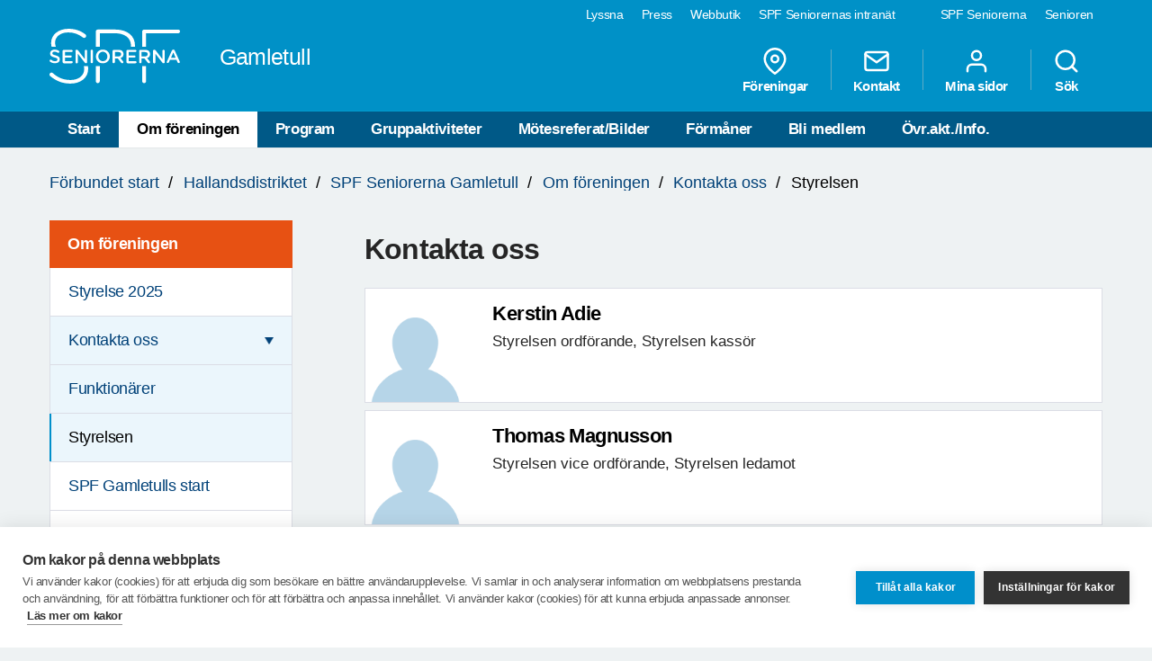

--- FILE ---
content_type: text/html; charset=utf-8
request_url: https://www.spfseniorerna.se/distrikt/hallandsdistriktet/foreningslista/spf-seniorerna-gamletull-halmstad/om-foreningen/kontakta-oss/styrelsen/
body_size: 14927
content:


<!DOCTYPE html>
<html lang="sv">
<head>
    <meta charset="utf-8">
    <meta http-equiv="Content-Type" content="text/html;charset=UTF-8">
    <meta name="description">
    <meta name="keywords">
    <meta name="viewport" content="width=device-width, initial-scale=1, user-scalable=yes">
    <link rel="manifest" href="/Static/dist/asset-manifest.json?v=mkw7n-GrwsWMC-U6FefEtdt8RYEB9Tn6p40RYPPKvdo">
    <link rel="apple-touch-icon" href="/Static/images/apple-touch-icon.png?v=fINacuIRI7MbX8T71Xgzk7BHFInoxu0aFOAoJBr3DHI">
    <title>SPF Seniorerna - Styrelsen</title>

    <link rel="stylesheet" href="/Static/dist/style.bundle.css?v=XgRckhKqfFUM6FRh5RsE7X0Y3E6FO9dFvsGFXkj1KbQ" />
    <script src="/Static/scripts/libs/modernizr.custom.77867.js?v=12pTYZbvry6LPDXGXJ3s4BPce2o48uFruSyWnGGC24E"></script>
    <script src="/Static/scripts/libs/jquery/2.1.3/jquery.min.js?v=G8Sz8jp6FXwep7fKYlPkoZv42EVNrH74ZszVaoEK9wE"></script>

    <script type="text/javascript">var _baLocale = 'se', _baMode = ' ', _rd_ignore_hidden_element = true;</script>
    <script type="text/javascript" src="https://www.browsealoud.com/plus/scripts/ba.js"></script>


    
    <meta name="twitter:card" content="summary_large_image" />
    <meta name="twitter:title" content="Kontakta oss" />
    <meta name="twitter:description" />
    <meta name="twitter:url" content="https://www.spfseniorerna.se/distrikt/hallandsdistriktet/foreningslista/spf-seniorerna-gamletull-halmstad/om-foreningen/kontakta-oss/styrelsen/" />

    <meta name="twitter:image" content="https://www.spfseniorerna.se/Static/images/spf-logo-og.png" />
    <meta property="og:image" content="https://www.spfseniorerna.se/Static/images/spf-logo-og.png" />

    <meta property="og:title" content="Kontakta oss" />
    <meta property="og:description" />
    <meta property="og:url" content="https://www.spfseniorerna.se/distrikt/hallandsdistriktet/foreningslista/spf-seniorerna-gamletull-halmstad/om-foreningen/kontakta-oss/styrelsen/" />



    <link href="https://www.spfseniorerna.se/distrikt/hallandsdistriktet/foreningslista/spf-seniorerna-gamletull-halmstad/om-foreningen/kontakta-oss/styrelsen/" rel="canonical" />
    
    
    <script>
!function(T,l,y){var S=T.location,k="script",D="instrumentationKey",C="ingestionendpoint",I="disableExceptionTracking",E="ai.device.",b="toLowerCase",w="crossOrigin",N="POST",e="appInsightsSDK",t=y.name||"appInsights";(y.name||T[e])&&(T[e]=t);var n=T[t]||function(d){var g=!1,f=!1,m={initialize:!0,queue:[],sv:"5",version:2,config:d};function v(e,t){var n={},a="Browser";return n[E+"id"]=a[b](),n[E+"type"]=a,n["ai.operation.name"]=S&&S.pathname||"_unknown_",n["ai.internal.sdkVersion"]="javascript:snippet_"+(m.sv||m.version),{time:function(){var e=new Date;function t(e){var t=""+e;return 1===t.length&&(t="0"+t),t}return e.getUTCFullYear()+"-"+t(1+e.getUTCMonth())+"-"+t(e.getUTCDate())+"T"+t(e.getUTCHours())+":"+t(e.getUTCMinutes())+":"+t(e.getUTCSeconds())+"."+((e.getUTCMilliseconds()/1e3).toFixed(3)+"").slice(2,5)+"Z"}(),iKey:e,name:"Microsoft.ApplicationInsights."+e.replace(/-/g,"")+"."+t,sampleRate:100,tags:n,data:{baseData:{ver:2}}}}var h=d.url||y.src;if(h){function a(e){var t,n,a,i,r,o,s,c,u,p,l;g=!0,m.queue=[],f||(f=!0,t=h,s=function(){var e={},t=d.connectionString;if(t)for(var n=t.split(";"),a=0;a<n.length;a++){var i=n[a].split("=");2===i.length&&(e[i[0][b]()]=i[1])}if(!e[C]){var r=e.endpointsuffix,o=r?e.location:null;e[C]="https://"+(o?o+".":"")+"dc."+(r||"services.visualstudio.com")}return e}(),c=s[D]||d[D]||"",u=s[C],p=u?u+"/v2/track":d.endpointUrl,(l=[]).push((n="SDK LOAD Failure: Failed to load Application Insights SDK script (See stack for details)",a=t,i=p,(o=(r=v(c,"Exception")).data).baseType="ExceptionData",o.baseData.exceptions=[{typeName:"SDKLoadFailed",message:n.replace(/\./g,"-"),hasFullStack:!1,stack:n+"\nSnippet failed to load ["+a+"] -- Telemetry is disabled\nHelp Link: https://go.microsoft.com/fwlink/?linkid=2128109\nHost: "+(S&&S.pathname||"_unknown_")+"\nEndpoint: "+i,parsedStack:[]}],r)),l.push(function(e,t,n,a){var i=v(c,"Message"),r=i.data;r.baseType="MessageData";var o=r.baseData;return o.message='AI (Internal): 99 message:"'+("SDK LOAD Failure: Failed to load Application Insights SDK script (See stack for details) ("+n+")").replace(/\"/g,"")+'"',o.properties={endpoint:a},i}(0,0,t,p)),function(e,t){if(JSON){var n=T.fetch;if(n&&!y.useXhr)n(t,{method:N,body:JSON.stringify(e),mode:"cors"});else if(XMLHttpRequest){var a=new XMLHttpRequest;a.open(N,t),a.setRequestHeader("Content-type","application/json"),a.send(JSON.stringify(e))}}}(l,p))}function i(e,t){f||setTimeout(function(){!t&&m.core||a()},500)}var e=function(){var n=l.createElement(k);n.src=h;var e=y[w];return!e&&""!==e||"undefined"==n[w]||(n[w]=e),n.onload=i,n.onerror=a,n.onreadystatechange=function(e,t){"loaded"!==n.readyState&&"complete"!==n.readyState||i(0,t)},n}();y.ld<0?l.getElementsByTagName("head")[0].appendChild(e):setTimeout(function(){l.getElementsByTagName(k)[0].parentNode.appendChild(e)},y.ld||0)}try{m.cookie=l.cookie}catch(p){}function t(e){for(;e.length;)!function(t){m[t]=function(){var e=arguments;g||m.queue.push(function(){m[t].apply(m,e)})}}(e.pop())}var n="track",r="TrackPage",o="TrackEvent";t([n+"Event",n+"PageView",n+"Exception",n+"Trace",n+"DependencyData",n+"Metric",n+"PageViewPerformance","start"+r,"stop"+r,"start"+o,"stop"+o,"addTelemetryInitializer","setAuthenticatedUserContext","clearAuthenticatedUserContext","flush"]),m.SeverityLevel={Verbose:0,Information:1,Warning:2,Error:3,Critical:4};var s=(d.extensionConfig||{}).ApplicationInsightsAnalytics||{};if(!0!==d[I]&&!0!==s[I]){var c="onerror";t(["_"+c]);var u=T[c];T[c]=function(e,t,n,a,i){var r=u&&u(e,t,n,a,i);return!0!==r&&m["_"+c]({message:e,url:t,lineNumber:n,columnNumber:a,error:i}),r},d.autoExceptionInstrumented=!0}return m}(y.cfg);function a(){y.onInit&&y.onInit(n)}(T[t]=n).queue&&0===n.queue.length?(n.queue.push(a),n.trackPageView({})):a()}(window,document,{src: "https://js.monitor.azure.com/scripts/b/ai.2.gbl.min.js", crossOrigin: "anonymous", cfg: {instrumentationKey: 'a36d2588-aca9-4349-b2fd-a59d290134c1', disableCookiesUsage: false }});
</script>

    <!-- Google Tag Manager -->
    <script type="text/javascript">
        (function (w, d, s, l, i) {
            w[l] = w[l] || []; w[l].push({
                'gtm.start':
                    new Date().getTime(), event: 'gtm.js'
            }); var f = d.getElementsByTagName(s)[0],
                j = d.createElement(s), dl = l != 'dataLayer' ? '&l=' + l : ''; j.async = true; j.src =
                    'https://www.googletagmanager.com/gtm.js?id=' + i + dl; f.parentNode.insertBefore(j, f);
        })(window, document, 'script', 'dataLayer', 'GTM-K2Q8QXH');
    </script>
    <!-- End Google Tag Manager -->
</head>

<body>
    

    <!-- Google Tag Manager (noscript) -->
    <noscript>
        <iframe src="https://www.googletagmanager.com/ns.html?id=GTM-K2Q8QXH"
                height="0" width="0" style="display:none;visibility:hidden"></iframe>
    </noscript>
    <!-- End Google Tag Manager (noscript) -->

    <div id="page-wrapper">
<ul id="skip">
    <li><a href="#content" tabindex="2" accesskey="2" title="Gå till innehåll">Till övergripande innehåll</a></li>
</ul>
<header id="head" class="compounds  site-head" role="banner">
    <div id="site-nav" class="site-nav-wrapper hidden-xs">
        <div class="container">
            <nav class="primary-nav" role="navigation">
                <ul role="menubar">
                        <li class="active">
                            <a href="/" role="menuitem" tabindex="4" title="SPF Seniorerna" class=active target="_blank">
                                SPF Seniorerna
                            </a>
                        </li>
                        <li class="">
                            <a href="http://www.senioren.se/" role="menuitem" tabindex="4" title="Senioren"  target="_blank">
                                Senioren
                            </a>
                        </li>
                </ul>
            </nav>
            <nav class="secondary-nav" role="navigation">
                <ul role="menubar">
                            <li>
                                <a id="bapluslogo" class="logo browsealoud" onclick="toggleBar();" href="javascript:void(0);" role="menuitem" tabindex="3" title="Lyssna" target="_blank">
                                    Lyssna
                                </a>
                            </li>
                            <li>
                                <a href="https://via.tt.se/pressrum/spf-seniorerna?publisherId=3236146" role="menuitem" tabindex="3" title="Press" target="_blank">
                                    Press
                                </a>
                            </li>
                            <li>
                                <a href="https://www.jsonshop.se/spfseniorerna" role="menuitem" tabindex="3" title="Webbutik" target="_blank">
                                    Webbutik
                                </a>
                            </li>
                            <li>
                                <a href="https://spf.foreningssupport.se/" role="menuitem" tabindex="3" title="SPF Seniorernas intran&#xE4;t" target="_blank">
                                    SPF Seniorernas intran&#xE4;t
                                </a>
                            </li>
                </ul>

            </nav>
        </div>
    </div>
<div class="container">
    <a href="https://www.spfseniorerna.se/distrikt/hallandsdistriktet/foreningslista/spf-seniorerna-gamletull-halmstad/" class="site-logo pull-left" rel="home" accesskey="1" title="SPF Seniorerna">
        <img src="/Static/images/spf_logo_white.svg" data-fallback="/Static/images/spf_logo_white.png" alt="spf.se" />
        <h1 class="">
             Gamletull
        </h1>
    </a>
    <nav id="global-navigation" class="global-nav pull-right" role="navigation">
        <ul role="menubar">
                        <li class="hidden-sm">
                            <a href="/distrikt/hallandsdistriktet/foreningslista/spf-seniorerna-gamletull-halmstad/foreningar/" role="menuitem" class="header__icons" title="F&#xF6;reningar">
                                    
                                    <span>
<svg class="feather">
    <use xlink:href="/Static/gfx/svg/feather-sprite.svg#map-pin" href="/Static/gfx/svg/feather-sprite.svg#map-pin"/>
</svg></span>
                                F&#xF6;reningar
                            </a>
                        </li>
                        <li class="hidden-sm">
                            <a href="/distrikt/hallandsdistriktet/foreningslista/spf-seniorerna-gamletull-halmstad/om-foreningen/kontakta-oss/" role="menuitem" class="header__icons" title="Kontakt">
                                    
                                    <span>
<svg class="feather">
    <use xlink:href="/Static/gfx/svg/feather-sprite.svg#mail" href="/Static/gfx/svg/feather-sprite.svg#mail"/>
</svg></span>
                                Kontakt
                            </a>
                        </li>
                        <li class="hidden-sm hidden-xs">

                                <a href="/inloggningssida/" class="header__icons" role="menuitem" title="Mina sidor">
                                    <span class="inverted">
<svg class="feather">
    <use xlink:href="/Static/gfx/svg/feather-sprite.svg#user" href="/Static/gfx/svg/feather-sprite.svg#user"/>
</svg></span>
                                    Mina sidor
                                </a>

                        </li>
                        <li class="search-trigger show">
                            <a href="/distrikt/hallandsdistriktet/foreningslista/spf-seniorerna-gamletull-halmstad/sok/" role="menuitem" class="header__icons" title="S&#xF6;k">
                                    
                                    <span>
<svg class="feather">
    <use xlink:href="/Static/gfx/svg/feather-sprite.svg#search" href="/Static/gfx/svg/feather-sprite.svg#search"/>
</svg></span>
                                S&#xF6;k
                            </a>
                        </li>
            <li class="visible-sm visible-xs main-nav-trigger">
                <a href="#" class="header__icons" role="menuitem" title="Meny">
                    <span>
<svg class="feather">
    <use xlink:href="/Static/gfx/svg/feather-sprite.svg#menu" href="/Static/gfx/svg/feather-sprite.svg#menu"/>
</svg></span>
                    Meny
                </a>
            </li>
        </ul>
    </nav>
</div>
    <nav id="main-navigation" class="main-nav hidden-xs hidden-sm" role="navigation">
        <div class="container">
            <ul role="menubar">
                <li class=><a class="" href="/distrikt/hallandsdistriktet/foreningslista/spf-seniorerna-gamletull-halmstad/">Start</a></li>
                <li class=active>
                                    <a class="active" href="/distrikt/hallandsdistriktet/foreningslista/spf-seniorerna-gamletull-halmstad/om-foreningen/">Om f&#xF6;reningen</a>
                                </li><li class=>
                                    <a class="" href="/distrikt/hallandsdistriktet/foreningslista/spf-seniorerna-gamletull-halmstad/aktiviteter/">Program</a>
                                </li><li class=>
                                    <a class="" href="/distrikt/hallandsdistriktet/foreningslista/spf-seniorerna-gamletull-halmstad/studiecirklar/">Gruppaktiviteter</a>
                                </li><li class=>
                                    <a class="" href="/distrikt/hallandsdistriktet/foreningslista/spf-seniorerna-gamletull-halmstad/motesreferat/">M&#xF6;tesreferat/Bilder</a>
                                </li><li class=>
                                    <a class="" href="/distrikt/hallandsdistriktet/foreningslista/spf-seniorerna-gamletull-halmstad/formaner/">F&#xF6;rm&#xE5;ner</a>
                                </li><li class=>
                                    <a class="" href="/distrikt/hallandsdistriktet/foreningslista/spf-seniorerna-gamletull-halmstad/bli-medlem/">Bli medlem</a>
                                </li><li class=>
                                    <a class="" href="/distrikt/hallandsdistriktet/foreningslista/spf-seniorerna-gamletull-halmstad/ovriga-aktiviteter/">&#xD6;vr.akt./Info.</a>
                                </li>

            </ul>
        </div>
    </nav>
    <nav id="main-navigation-mobile" class="main-nav-mobile" role="navigation">
        <div class="container">
            <ul role="menubar">
                <li class=>
                    <a class="" href="/distrikt/hallandsdistriktet/foreningslista/spf-seniorerna-gamletull-halmstad/">Start</a>
                </li>
                    <li class=" opened">
                                <a href="https://www.spfseniorerna.se/distrikt/hallandsdistriktet/foreningslista/spf-seniorerna-gamletull-halmstad/om-foreningen/" role="menuitem">
                                    Om f&#xF6;reningen
                                    <span class="dropdown-trigger"></span>
                                </a>
                                
        <ul class="">
                <li class="  ">
                    <a href="https://www.spfseniorerna.se/distrikt/hallandsdistriktet/foreningslista/spf-seniorerna-gamletull-halmstad/om-foreningen/styrelse-2018/" role="menuitem">
                        Styrelse 2025
                    </a>

                    

                </li>
                <li class="sub-nav__menuitem--has-children  opened ">
                    <a href="https://www.spfseniorerna.se/distrikt/hallandsdistriktet/foreningslista/spf-seniorerna-gamletull-halmstad/om-foreningen/kontakta-oss/" role="menuitem">
                        Kontakta oss
                            <span class="dropdown-trigger"></span>
                    </a>

                    
        <ul class="">
                <li class="  ">
                    <a href="https://www.spfseniorerna.se/distrikt/hallandsdistriktet/foreningslista/spf-seniorerna-gamletull-halmstad/om-foreningen/kontakta-oss/funktionarer/" role="menuitem">
                        Funktion&#xE4;rer
                    </a>

                    

                </li>
                <li class="  active ">
                    <a href="https://www.spfseniorerna.se/distrikt/hallandsdistriktet/foreningslista/spf-seniorerna-gamletull-halmstad/om-foreningen/kontakta-oss/styrelsen/" role="menuitem">
                        Styrelsen
                    </a>

                    

                </li>
        </ul>

                </li>
                <li class="  ">
                    <a href="https://www.spfseniorerna.se/distrikt/hallandsdistriktet/foreningslista/spf-seniorerna-gamletull-halmstad/om-foreningen/spf-gamletulls-start/" role="menuitem">
                        SPF Gamletulls start
                    </a>

                    

                </li>
                <li class="  ">
                    <a href="https://www.spfseniorerna.se/distrikt/hallandsdistriktet/foreningslista/spf-seniorerna-gamletull-halmstad/om-foreningen/allman-information/" role="menuitem">
                        Allm&#xE4;n information
                    </a>

                    

                </li>
                <li class="  ">
                    <a href="https://www.spfseniorerna.se/distrikt/hallandsdistriktet/foreningslista/spf-seniorerna-gamletull-halmstad/om-foreningen/forsakringar/" role="menuitem">
                        F&#xF6;rs&#xE4;kringar
                    </a>

                    

                </li>
        </ul>

                            </li>
                    <li class=" ">
                                <a href="https://www.spfseniorerna.se/distrikt/hallandsdistriktet/foreningslista/spf-seniorerna-gamletull-halmstad/aktiviteter/" role="menuitem">
                                    Program
                                    <span class="dropdown-trigger"></span>
                                </a>
                                
        <ul class="">
                <li class="  ">
                    <a href="https://www.spfseniorerna.se/distrikt/hallandsdistriktet/foreningslista/spf-seniorerna-gamletull-halmstad/aktiviteter/information-om-resor/" role="menuitem">
                        Information om resor
                    </a>

                    

                </li>
                <li class="  ">
                    <a href="https://www.spfseniorerna.se/distrikt/hallandsdistriktet/foreningslista/spf-seniorerna-gamletull-halmstad/aktiviteter/kalender/" role="menuitem">
                        Kalender
                    </a>

                    

                </li>
        </ul>

                            </li>
                    <li class=" ">
                                <a href="https://www.spfseniorerna.se/distrikt/hallandsdistriktet/foreningslista/spf-seniorerna-gamletull-halmstad/studiecirklar/" role="menuitem">
                                    Gruppaktiviteter
                                    <span class=""></span>
                                </a>
                                

                            </li>
                    <li class=" ">
                                <a href="https://www.spfseniorerna.se/distrikt/hallandsdistriktet/foreningslista/spf-seniorerna-gamletull-halmstad/motesreferat/" role="menuitem">
                                    M&#xF6;tesreferat/Bilder
                                    <span class="dropdown-trigger"></span>
                                </a>
                                
        <ul class="">
                <li class="sub-nav__menuitem--has-children   ">
                    <a href="https://www.spfseniorerna.se/distrikt/hallandsdistriktet/foreningslista/spf-seniorerna-gamletull-halmstad/motesreferat/motesreferat/" role="menuitem">
                        M&#xF6;tesreferat
                            <span class="dropdown-trigger"></span>
                    </a>

                    
        <ul class="">
                <li class="  ">
                    <a href="https://www.spfseniorerna.se/distrikt/hallandsdistriktet/foreningslista/spf-seniorerna-gamletull-halmstad/motesreferat/motesreferat/mandag-13-maj-kl.-1400---irlandsk-pubmusik-the-shanahans" role="menuitem">
                        13 maj - Irl&#xE4;ndsk pubmusik The Shanahans
                    </a>

                    

                </li>
                <li class="  ">
                    <a href="https://www.spfseniorerna.se/distrikt/hallandsdistriktet/foreningslista/spf-seniorerna-gamletull-halmstad/motesreferat/motesreferat/fredag-3-maj-kl.-1300---lunch-pa-sardals-kvarn" role="menuitem">
                        3 maj - Lunch p&#xE5; S&#xE4;rdals kvarn
                    </a>

                    

                </li>
                <li class="  ">
                    <a href="https://www.spfseniorerna.se/distrikt/hallandsdistriktet/foreningslista/spf-seniorerna-gamletull-halmstad/motesreferat/motesreferat/mandag-15-april-kl.-1400---leonardsson-x-3" role="menuitem">
                        15 april - Leonardsson x 3
                    </a>

                    

                </li>
                <li class="  ">
                    <a href="https://www.spfseniorerna.se/distrikt/hallandsdistriktet/foreningslista/spf-seniorerna-gamletull-halmstad/motesreferat/motesreferat/fredag-5-april-kl.-1300---gemensam-lunch" role="menuitem">
                        5 april kl. 13:00 - Gemensam lunch
                    </a>

                    

                </li>
                <li class="  ">
                    <a href="https://www.spfseniorerna.se/distrikt/hallandsdistriktet/foreningslista/spf-seniorerna-gamletull-halmstad/motesreferat/motesreferat/fredag-22-mars-kl.-1700---sherryprovning-med-tapas" role="menuitem">
                        22 mars - Sherryprovning med tapas
                    </a>

                    

                </li>
                <li class="  ">
                    <a href="https://www.spfseniorerna.se/distrikt/hallandsdistriktet/foreningslista/spf-seniorerna-gamletull-halmstad/motesreferat/motesreferat/lordag-16-mars-kl.-1430---operaresa-till-malmo---turandot" role="menuitem">
                        16 mars - Operaresa till Malm&#xF6; - Turandot
                    </a>

                    

                </li>
                <li class="  ">
                    <a href="https://www.spfseniorerna.se/distrikt/hallandsdistriktet/foreningslista/spf-seniorerna-gamletull-halmstad/motesreferat/motesreferat/mandag-11-mars-kl.-1400---mymmel-blomberg-berattar" role="menuitem">
                        11 mars - Mymmel Blomberg ber&#xE4;ttar
                    </a>

                    

                </li>
                <li class="  ">
                    <a href="https://www.spfseniorerna.se/distrikt/hallandsdistriktet/foreningslista/spf-seniorerna-gamletull-halmstad/motesreferat/motesreferat/torsdag-7-mars-kl.-1400---hjarnkoll" role="menuitem">
                        7 mars - Hj&#xE4;rnkoll
                    </a>

                    

                </li>
                <li class="  ">
                    <a href="https://www.spfseniorerna.se/distrikt/hallandsdistriktet/foreningslista/spf-seniorerna-gamletull-halmstad/motesreferat/motesreferat/fredag-23-feb-kl.-1300---brunch-pa-hallands-konstmuseum" role="menuitem">
                        23 feb - Brunch p&#xE5; Hallands konstmuseum
                    </a>

                    

                </li>
                <li class="  ">
                    <a href="https://www.spfseniorerna.se/distrikt/hallandsdistriktet/foreningslista/spf-seniorerna-gamletull-halmstad/motesreferat/motesreferat/mandag-12-feb-kl.-1400---arsmote-och-underhallning-av-janne-megranne" role="menuitem">
                        12 feb - &#xC5;rsm&#xF6;te och underh&#xE5;llning av Janne me&#xB4;Granne
                    </a>

                    

                </li>
                <li class="  ">
                    <a href="https://www.spfseniorerna.se/distrikt/hallandsdistriktet/foreningslista/spf-seniorerna-gamletull-halmstad/motesreferat/motesreferat/onsdag-24-jan-kl.-1830---pubkvall" role="menuitem">
                        24 jan - Pubkv&#xE4;ll
                    </a>

                    

                </li>
                <li class="  ">
                    <a href="https://www.spfseniorerna.se/distrikt/hallandsdistriktet/foreningslista/spf-seniorerna-gamletull-halmstad/motesreferat/motesreferat/mandag-15-jan-kl.-1400---drommen-om-antarktis---patrik-olofsson" role="menuitem">
                        15 jan - Dr&#xF6;mmen om Antarktis - Patrik Olofsson
                    </a>

                    

                </li>
                <li class="  ">
                    <a href="https://www.spfseniorerna.se/distrikt/hallandsdistriktet/foreningslista/spf-seniorerna-gamletull-halmstad/motesreferat/motesreferat/2023/" role="menuitem">
                        2023
                    </a>

                    

                </li>
                <li class="  ">
                    <a href="https://www.spfseniorerna.se/distrikt/hallandsdistriktet/foreningslista/spf-seniorerna-gamletull-halmstad/motesreferat/motesreferat/mandag-11-dec.-kl.-1400---stamningsfulla-sanger-vid-jultid" role="menuitem">
                        11 dec - Robert Twamley underh&#xF6;ll
                    </a>

                    

                </li>
                <li class="  ">
                    <a href="https://www.spfseniorerna.se/distrikt/hallandsdistriktet/foreningslista/spf-seniorerna-gamletull-halmstad/motesreferat/motesreferat/fredag-1-dec.-kl.-1300---jullunch-pa-hallandia" role="menuitem">
                        8 dec. - Jullunch p&#xE5; Restaurang Tyl&#xF6;hus
                    </a>

                    

                </li>
                <li class="  ">
                    <a href="https://www.spfseniorerna.se/distrikt/hallandsdistriktet/foreningslista/spf-seniorerna-gamletull-halmstad/motesreferat/motesreferat/fredag-17-nov.-kl.-1300---gemensam-lunch-pa-pio" role="menuitem">
                        17 nov. - Gemensam lunch p&#xE5; Pio
                    </a>

                    

                </li>
                <li class="  ">
                    <a href="https://www.spfseniorerna.se/distrikt/hallandsdistriktet/foreningslista/spf-seniorerna-gamletull-halmstad/motesreferat/motesreferat/mandag-13-nov.-kl.-1400---flugfiske-kan-de-va-nat" role="menuitem">
                        13 nov. - Flugfiske, kan de va&#xB4; n&#xE5;t?
                    </a>

                    

                </li>
                <li class="  ">
                    <a href="https://www.spfseniorerna.se/distrikt/hallandsdistriktet/foreningslista/spf-seniorerna-gamletull-halmstad/motesreferat/motesreferat/torsdag-2-nov.---pubkvall" role="menuitem">
                        Torsdag 2 nov. - Pubkv&#xE4;ll
                    </a>

                    

                </li>
                <li class="  ">
                    <a href="https://www.spfseniorerna.se/distrikt/hallandsdistriktet/foreningslista/spf-seniorerna-gamletull-halmstad/motesreferat/motesreferat/onsdag-18-oktober-kl.-1830---konsert-i-malmo" role="menuitem">
                        18 oktober - Konsert i Malm&#xF6;
                    </a>

                    

                </li>
                <li class="  ">
                    <a href="https://www.spfseniorerna.se/distrikt/hallandsdistriktet/foreningslista/spf-seniorerna-gamletull-halmstad/motesreferat/motesreferat/26-okt.-kl.-1300---lunch-for-85-aringar" role="menuitem">
                        26 okt. kl. 13:00 - Lunch f&#xF6;r 85-&#xE5;ringar
                    </a>

                    

                </li>
                <li class="  ">
                    <a href="https://www.spfseniorerna.se/distrikt/hallandsdistriktet/foreningslista/spf-seniorerna-gamletull-halmstad/motesreferat/motesreferat/mandag-9-okt.-kl.-1400---underhallning-av-uno-och-geni" role="menuitem">
                        9 okt. - Underh&#xE5;llning av Uno och Geni
                    </a>

                    

                </li>
                <li class="  ">
                    <a href="https://www.spfseniorerna.se/distrikt/hallandsdistriktet/foreningslista/spf-seniorerna-gamletull-halmstad/motesreferat/motesreferat/fredag-29-sept.-kl.-1300---gemensam-lunch-pa-norrviken" role="menuitem">
                        29 sept. - Gemensam lunch p&#xE5; Norrviken
                    </a>

                    

                </li>
                <li class="  ">
                    <a href="https://www.spfseniorerna.se/distrikt/hallandsdistriktet/foreningslista/spf-seniorerna-gamletull-halmstad/motesreferat/motesreferat/fredag-22-sept.-kl.-0845---resa-till-astad-och-ostroo" role="menuitem">
                        22 sept. - Resa till &#xC4;stad och &#xD6;str&#xF6;&#xF6;
                    </a>

                    

                </li>
                <li class="  ">
                    <a href="https://www.spfseniorerna.se/distrikt/hallandsdistriktet/foreningslista/spf-seniorerna-gamletull-halmstad/motesreferat/motesreferat/mandag-11-sept.-kl.-1400---emma-och-anders-zorn---deras-livsresa" role="menuitem">
                        11 sept. - Emma och Anders Zorn - deras livsresa
                    </a>

                    

                </li>
                <li class="  ">
                    <a href="https://www.spfseniorerna.se/distrikt/hallandsdistriktet/foreningslista/spf-seniorerna-gamletull-halmstad/motesreferat/motesreferat/onsdag-30-aug-kl.-1830-konst-pa-halmstads-radhus" role="menuitem">
                        30 aug - Konst p&#xE5; Halmstads r&#xE5;dhus
                    </a>

                    

                </li>
                <li class="  ">
                    <a href="https://www.spfseniorerna.se/distrikt/hallandsdistriktet/foreningslista/spf-seniorerna-gamletull-halmstad/motesreferat/motesreferat/mandag-21-aug-kl.-1400---anna-lovdal" role="menuitem">
                        21 augusti - Anna Lovdal
                    </a>

                    

                </li>
                <li class="  ">
                    <a href="https://www.spfseniorerna.se/distrikt/hallandsdistriktet/foreningslista/spf-seniorerna-gamletull-halmstad/motesreferat/motesreferat/onsdag-31-maj---resa-till-kopenhamn/" role="menuitem">
                        31 maj - Resa till K&#xF6;penhamn
                    </a>

                    

                </li>
                <li class="  ">
                    <a href="https://www.spfseniorerna.se/distrikt/hallandsdistriktet/foreningslista/spf-seniorerna-gamletull-halmstad/motesreferat/motesreferat/tisdag-23-maj-kl.1330---gemensam-lunch" role="menuitem">
                        23 maj - Gemensam lunch
                    </a>

                    

                </li>
                <li class="  ">
                    <a href="https://www.spfseniorerna.se/distrikt/hallandsdistriktet/foreningslista/spf-seniorerna-gamletull-halmstad/motesreferat/motesreferat/mandag-8-maj-kl.1400---trolleri-och-krabbfiske" role="menuitem">
                        8 maj - Trolleri och krabbfiske
                    </a>

                    

                </li>
                <li class="  ">
                    <a href="https://www.spfseniorerna.se/distrikt/hallandsdistriktet/foreningslista/spf-seniorerna-gamletull-halmstad/motesreferat/motesreferat/torsdag-4-maj---hjarnkoll/" role="menuitem">
                        4 maj - Hj&#xE4;rnkoll
                    </a>

                    

                </li>
                <li class="  ">
                    <a href="https://www.spfseniorerna.se/distrikt/hallandsdistriktet/foreningslista/spf-seniorerna-gamletull-halmstad/motesreferat/motesreferat/onsdag-26-april-kl.1100---studiebesok-malmnas-mobler" role="menuitem">
                        26 april - Studiebes&#xF6;k Malmn&#xE4;s m&#xF6;bler
                    </a>

                    

                </li>
                <li class="  ">
                    <a href="https://www.spfseniorerna.se/distrikt/hallandsdistriktet/foreningslista/spf-seniorerna-gamletull-halmstad/motesreferat/motesreferat/mandag-17-april-kl.1400---angelica-lowden--ett-samtal-om-ett-levnadsode" role="menuitem">
                        17 april - Angelica L&#xF6;wd&#xE9;n &#x2013; ett samtal om ett levnads&#xF6;de
                    </a>

                    

                </li>
                <li class="  ">
                    <a href="https://www.spfseniorerna.se/distrikt/hallandsdistriktet/foreningslista/spf-seniorerna-gamletull-halmstad/motesreferat/motesreferat/tisdag-28-mars-kl.1400---1188---orostelefon-for-aldre" role="menuitem">
                        28 mars - 1188 - orostelefon f&#xF6;r &#xE4;ldre
                    </a>

                    

                </li>
                <li class="  ">
                    <a href="https://www.spfseniorerna.se/distrikt/hallandsdistriktet/foreningslista/spf-seniorerna-gamletull-halmstad/motesreferat/motesreferat/23-mars---pubkvall-pa-vinyl/" role="menuitem">
                        23 mars - Pubkv&#xE4;ll p&#xE5; Vinyl
                    </a>

                    

                </li>
                <li class="  ">
                    <a href="https://www.spfseniorerna.se/distrikt/hallandsdistriktet/foreningslista/spf-seniorerna-gamletull-halmstad/motesreferat/motesreferat/mandag-13-mars-kl.1400---smoke-rings-sisters" role="menuitem">
                        13 mars - Smoke Rings Sisters
                    </a>

                    

                </li>
                <li class="  ">
                    <a href="https://www.spfseniorerna.se/distrikt/hallandsdistriktet/foreningslista/spf-seniorerna-gamletull-halmstad/motesreferat/motesreferat/torsdag-2-mars-1400---hjarnkoll/" role="menuitem">
                        2 mars - Hj&#xE4;rnkoll
                    </a>

                    

                </li>
                <li class="  ">
                    <a href="https://www.spfseniorerna.se/distrikt/hallandsdistriktet/foreningslista/spf-seniorerna-gamletull-halmstad/motesreferat/motesreferat/fredag-24-februari-1300/" role="menuitem">
                        24 februari - Gemensam lunch
                    </a>

                    

                </li>
                <li class="  ">
                    <a href="https://www.spfseniorerna.se/distrikt/hallandsdistriktet/foreningslista/spf-seniorerna-gamletull-halmstad/motesreferat/motesreferat/mandag-13-feb.-2023-kl.1400---arsmote" role="menuitem">
                        13 februari - &#xC5;rsm&#xF6;te
                    </a>

                    

                </li>
                <li class="  ">
                    <a href="https://www.spfseniorerna.se/distrikt/hallandsdistriktet/foreningslista/spf-seniorerna-gamletull-halmstad/motesreferat/motesreferat/27-januari-1230---falkenbergsrevyn/" role="menuitem">
                        27 januari - Falkenbergsrevyn
                    </a>

                    

                </li>
                <li class="  ">
                    <a href="https://www.spfseniorerna.se/distrikt/hallandsdistriktet/foreningslista/spf-seniorerna-gamletull-halmstad/motesreferat/motesreferat/mandag-16-januari-kl.-1400---kantor-mats-borjesson" role="menuitem">
                        16 januari - Kantor Mats B&#xF6;rjesson
                    </a>

                    

                </li>
                <li class="sub-nav__menuitem--has-children   ">
                    <a href="https://www.spfseniorerna.se/distrikt/hallandsdistriktet/foreningslista/spf-seniorerna-gamletull-halmstad/motesreferat/motesreferat/2022/" role="menuitem">
                        2022
                            <span class="dropdown-trigger"></span>
                    </a>

                    
        <ul class="">
                <li class="  ">
                    <a href="https://www.spfseniorerna.se/distrikt/hallandsdistriktet/foreningslista/spf-seniorerna-gamletull-halmstad/motesreferat/motesreferat/2022/mandag-12-december-kl.1400---d-stefan-petzen-och-stefan-wikren" role="menuitem">
                        12 december - Stefan Petz&#xE9;n och Stefan Wikr&#xE9;n
                    </a>

                    

                </li>
                <li class="  ">
                    <a href="https://www.spfseniorerna.se/distrikt/hallandsdistriktet/foreningslista/spf-seniorerna-gamletull-halmstad/motesreferat/motesreferat/2022/fredag-9-december-kl.1300---jullunch-pa-grand" role="menuitem">
                        9 december - Jullunch p&#xE5; Grand
                    </a>

                    

                </li>
        </ul>

                </li>
                <li class="  ">
                    <a href="https://www.spfseniorerna.se/distrikt/hallandsdistriktet/foreningslista/spf-seniorerna-gamletull-halmstad/motesreferat/motesreferat/fredag-25-november-kl.1700---champagneprovning" role="menuitem">
                        25 november - Champagneprovning
                    </a>

                    

                </li>
                <li class="  ">
                    <a href="https://www.spfseniorerna.se/distrikt/hallandsdistriktet/foreningslista/spf-seniorerna-gamletull-halmstad/motesreferat/motesreferat/mandag-14-november-kl.1400---nicola-dlima-johansson" role="menuitem">
                        14 november - Nicola D`Lima Johansson
                    </a>

                    

                </li>
                <li class="  ">
                    <a href="https://www.spfseniorerna.se/distrikt/hallandsdistriktet/foreningslista/spf-seniorerna-gamletull-halmstad/motesreferat/motesreferat/torsdag-3-november---cabaret-pa-goteborgsoperan/" role="menuitem">
                        3 november - Cabaret p&#xE5; G&#xF6;teborgsOperan
                    </a>

                    

                </li>
                <li class="  ">
                    <a href="https://www.spfseniorerna.se/distrikt/hallandsdistriktet/foreningslista/spf-seniorerna-gamletull-halmstad/motesreferat/motesreferat/lordag-29-oktober-kl.1400---mannekanguppvisning" role="menuitem">
                        29 oktober - Mannek&#xE4;nguppvisning
                    </a>

                    

                </li>
                <li class="  ">
                    <a href="https://www.spfseniorerna.se/distrikt/hallandsdistriktet/foreningslista/spf-seniorerna-gamletull-halmstad/motesreferat/motesreferat/torsdag-20-oktober-kl.-1300---lunch-for-85-aringar" role="menuitem">
                        20 oktober - Lunch f&#xF6;r 85-&#xE5;ringar
                    </a>

                    

                </li>
                <li class="  ">
                    <a href="https://www.spfseniorerna.se/distrikt/hallandsdistriktet/foreningslista/spf-seniorerna-gamletull-halmstad/motesreferat/motesreferat/torsdag-13-oktober-kl.-1300---gemensam-lunch" role="menuitem">
                        13 oktober - Gemensam lunch
                    </a>

                    

                </li>
                <li class="  ">
                    <a href="https://www.spfseniorerna.se/distrikt/hallandsdistriktet/foreningslista/spf-seniorerna-gamletull-halmstad/motesreferat/motesreferat/mandag-10-oktober-kl.-1400---diakoni--kyrkans-omsorg-om-medmanniskan-och-skapelsen" role="menuitem">
                        10 oktober - Diakoni &#x2013; kyrkans omsorg om medm&#xE4;nniskan och skapelsen
                    </a>

                    

                </li>
                <li class="  ">
                    <a href="https://www.spfseniorerna.se/distrikt/hallandsdistriktet/foreningslista/spf-seniorerna-gamletull-halmstad/motesreferat/motesreferat/tisdag-27-sept.-kl.-0800---hostutflykt-till-lund" role="menuitem">
                        27 september - H&#xF6;stutflykt till Lund
                    </a>

                    

                </li>
                <li class="  ">
                    <a href="https://www.spfseniorerna.se/distrikt/hallandsdistriktet/foreningslista/spf-seniorerna-gamletull-halmstad/motesreferat/motesreferat/fredag-23-sept.-kl.-1400---temadag-kommunikation-och-halsa" role="menuitem">
                        23 september - Temadag Kommunikation och h&#xE4;lsa
                    </a>

                    

                </li>
                <li class="  ">
                    <a href="https://www.spfseniorerna.se/distrikt/hallandsdistriktet/foreningslista/spf-seniorerna-gamletull-halmstad/motesreferat/motesreferat/mandag-12-sept.-kl.-1400---medlemsmote---om-en-anhorig-forsvinner" role="menuitem">
                        12 september - Medlemsm&#xF6;te - Om en anh&#xF6;rig f&#xF6;rsvinner
                    </a>

                    

                </li>
                <li class="  ">
                    <a href="https://www.spfseniorerna.se/distrikt/hallandsdistriktet/foreningslista/spf-seniorerna-gamletull-halmstad/motesreferat/motesreferat/fredag-9-sept.-kl.-1300---lunch-pa-gostas-cafe" role="menuitem">
                        9 september - Lunch p&#xE5; G&#xF6;stas Caf&#xE9;
                    </a>

                    

                </li>
                <li class="  ">
                    <a href="https://www.spfseniorerna.se/distrikt/hallandsdistriktet/foreningslista/spf-seniorerna-gamletull-halmstad/motesreferat/motesreferat/torsdag-25-augusti-kl.-1400---studiebesok-pa-vastra-strandens-avloppsreningsverk" role="menuitem">
                        25 augusti - Studiebes&#xF6;k p&#xE5; V&#xE4;stra strandens avloppsreningsverk
                    </a>

                    

                </li>
                <li class="  ">
                    <a href="https://www.spfseniorerna.se/distrikt/hallandsdistriktet/foreningslista/spf-seniorerna-gamletull-halmstad/motesreferat/motesreferat/mandag-15-augusti-kl.-1400---grannlat" role="menuitem">
                        15 augusti - Grannl&#xE5;t
                    </a>

                    

                </li>
                <li class="  ">
                    <a href="https://www.spfseniorerna.se/distrikt/hallandsdistriktet/foreningslista/spf-seniorerna-gamletull-halmstad/motesreferat/motesreferat/lordag-9-juli---chess-helsingborg-arena/" role="menuitem">
                        9 juli - Chess Helsingborg Arena
                    </a>

                    

                </li>
                <li class="  ">
                    <a href="https://www.spfseniorerna.se/distrikt/hallandsdistriktet/foreningslista/spf-seniorerna-gamletull-halmstad/motesreferat/motesreferat/onsdag-1-juni---fest-i-marinstugan/" role="menuitem">
                        1 juni - Fest i Marinstugan
                    </a>

                    

                </li>
                <li class="  ">
                    <a href="https://www.spfseniorerna.se/distrikt/hallandsdistriktet/foreningslista/spf-seniorerna-gamletull-halmstad/motesreferat/motesreferat/torsdag-19-maj-kl.-0830---utflykt-till-louisiana--och-fredensborgs-slott" role="menuitem">
                        19 maj - Utflykt till Louisiana  och Fredensborgs Slott
                    </a>

                    

                </li>
                <li class="  ">
                    <a href="https://www.spfseniorerna.se/distrikt/hallandsdistriktet/foreningslista/spf-seniorerna-gamletull-halmstad/motesreferat/motesreferat/onsdag-11-maj-kl.-1030---stadsrundtur" role="menuitem">
                        11 maj - Stadsrundtur
                    </a>

                    

                </li>
                <li class="  ">
                    <a href="https://www.spfseniorerna.se/distrikt/hallandsdistriktet/foreningslista/spf-seniorerna-gamletull-halmstad/motesreferat/motesreferat/mandag-9-maj-kl.-1400---den-fula-ankungen--om-h-c-andersens-liv-och-aventyr" role="menuitem">
                        9 maj - &#x201D;Den fula ankungen &#x2013; om H C Andersens liv och &#xE4;ventyr&#x201D;
                    </a>

                    

                </li>
                <li class="  ">
                    <a href="https://www.spfseniorerna.se/distrikt/hallandsdistriktet/foreningslista/spf-seniorerna-gamletull-halmstad/motesreferat/motesreferat/torsdag-28-april-kl.-1300---studiebesok-pa-raddningstjansten" role="menuitem">
                        28 april - Studiebes&#xF6;k p&#xE5; R&#xE4;ddningstj&#xE4;nsten
                    </a>

                    

                </li>
                <li class="  ">
                    <a href="https://www.spfseniorerna.se/distrikt/hallandsdistriktet/foreningslista/spf-seniorerna-gamletull-halmstad/motesreferat/motesreferat/onsdag-20-april-kl.-1100---resa-till-hishult-och-vaxtorp" role="menuitem">
                        20 april - Resa till Hishult och Kn&#xE4;red
                    </a>

                    

                </li>
                <li class="  ">
                    <a href="https://www.spfseniorerna.se/distrikt/hallandsdistriktet/foreningslista/spf-seniorerna-gamletull-halmstad/motesreferat/motesreferat/mandag-11-april-kl.-1400---a.d.-1628---foredrag-ebbe-ankeraa" role="menuitem">
                        11 april - A.D. 1628 - F&#xF6;redrag Ebbe Ankeraa
                    </a>

                    

                </li>
                <li class="  ">
                    <a href="https://www.spfseniorerna.se/distrikt/hallandsdistriktet/foreningslista/spf-seniorerna-gamletull-halmstad/motesreferat/motesreferat/fredag-25-mars-kl.-1700---vinprovning" role="menuitem">
                        25 mars - Vinprovning
                    </a>

                    

                </li>
                <li class="  ">
                    <a href="https://www.spfseniorerna.se/distrikt/hallandsdistriktet/foreningslista/spf-seniorerna-gamletull-halmstad/motesreferat/motesreferat/tisdag-22-mars-kl.1400---arv-och-testamente" role="menuitem">
                        22 mars - Arv och testamente
                    </a>

                    

                </li>
                <li class="  ">
                    <a href="https://www.spfseniorerna.se/distrikt/hallandsdistriktet/foreningslista/spf-seniorerna-gamletull-halmstad/motesreferat/motesreferat/mandag-14-mars-kl.-1400---medlemsmote-med-sang-och-musik" role="menuitem">
                        14 mars - Medlemsm&#xF6;te med s&#xE5;ng och musik
                    </a>

                    

                </li>
                <li class="  ">
                    <a href="https://www.spfseniorerna.se/distrikt/hallandsdistriktet/foreningslista/spf-seniorerna-gamletull-halmstad/motesreferat/motesreferat/torsdag-3-mars-kl.1245---lunch-och-studiebesok-pa-hogskolan" role="menuitem">
                        3 mars - Lunch och studiebes&#xF6;k p&#xE5; H&#xF6;gskolan
                    </a>

                    

                </li>
                <li class="  ">
                    <a href="https://www.spfseniorerna.se/distrikt/hallandsdistriktet/foreningslista/spf-seniorerna-gamletull-halmstad/motesreferat/motesreferat/onsdag-2-mars-kl.-1400---hjarnkoll" role="menuitem">
                        2 mars - Hj&#xE4;rnkoll
                    </a>

                    

                </li>
                <li class="  ">
                    <a href="https://www.spfseniorerna.se/distrikt/hallandsdistriktet/foreningslista/spf-seniorerna-gamletull-halmstad/motesreferat/motesreferat/alkenbergsrevyn-25-februari-2022/" role="menuitem">
                        25 februari - Falkenbergsrevyn
                    </a>

                    

                </li>
                <li class="  ">
                    <a href="https://www.spfseniorerna.se/distrikt/hallandsdistriktet/foreningslista/spf-seniorerna-gamletull-halmstad/motesreferat/motesreferat/mandag-14-februari-kl.-1400---arsmote-och-foredrag" role="menuitem">
                        14 februari - &#xC5;rsm&#xF6;te och f&#xF6;redrag
                    </a>

                    

                </li>
                <li class="  ">
                    <a href="https://www.spfseniorerna.se/distrikt/hallandsdistriktet/foreningslista/spf-seniorerna-gamletull-halmstad/motesreferat/motesreferat/11-feb---lunch-pa-chalenius--fredin/" role="menuitem">
                        11 februari - Lunch p&#xE5; Chalenius &amp; Fredin
                    </a>

                    

                </li>
                <li class="  ">
                    <a href="https://www.spfseniorerna.se/distrikt/hallandsdistriktet/foreningslista/spf-seniorerna-gamletull-halmstad/motesreferat/motesreferat/torsdag-3-februari-kl.-1300---studiebesok" role="menuitem">
                        3 februari - Studiebes&#xF6;k
                    </a>

                    

                </li>
                <li class="  ">
                    <a href="https://www.spfseniorerna.se/distrikt/hallandsdistriktet/foreningslista/spf-seniorerna-gamletull-halmstad/motesreferat/motesreferat/onsdag-26-januari-kl.-1300---lunch-pa-hotell-martenson" role="menuitem">
                        26 januari - Lunch p&#xE5; Hotell M&#xE5;rtenson
                    </a>

                    

                </li>
                <li class="  ">
                    <a href="https://www.spfseniorerna.se/distrikt/hallandsdistriktet/foreningslista/spf-seniorerna-gamletull-halmstad/motesreferat/motesreferat/mandag-17-januari-kl.-1400---country--rockn-roll--for-alla-aldrar" role="menuitem">
                        17 januari - Country &amp; Rock&#x2019;n Roll &#x2013; f&#xF6;r alla &#xE5;ldrar!
                    </a>

                    

                </li>
                <li class="sub-nav__menuitem--has-children   ">
                    <a href="https://www.spfseniorerna.se/distrikt/hallandsdistriktet/foreningslista/spf-seniorerna-gamletull-halmstad/motesreferat/motesreferat/2021/" role="menuitem">
                        2021
                            <span class="dropdown-trigger"></span>
                    </a>

                    
        <ul class="">
                <li class="  ">
                    <a href="https://www.spfseniorerna.se/distrikt/hallandsdistriktet/foreningslista/spf-seniorerna-gamletull-halmstad/motesreferat/motesreferat/2021/mandag-13-december---luciafirande/" role="menuitem">
                        13 december - Luciafirande
                    </a>

                    

                </li>
                <li class="  ">
                    <a href="https://www.spfseniorerna.se/distrikt/hallandsdistriktet/foreningslista/spf-seniorerna-gamletull-halmstad/motesreferat/motesreferat/2021/fredag-3-dec-kl.-1300---jullunch-hotel-tylosand" role="menuitem">
                        3 dec - Jullunch Hotel Tyl&#xF6;sand
                    </a>

                    

                </li>
                <li class="  ">
                    <a href="https://www.spfseniorerna.se/distrikt/hallandsdistriktet/foreningslista/spf-seniorerna-gamletull-halmstad/motesreferat/motesreferat/2021/mandag-8-nov---en-kulturarbetares-bekannelser---henrik-murdock/" role="menuitem">
                        8 nov - En kulturarbetares bek&#xE4;nnelser - Henrik Murdock
                    </a>

                    

                </li>
                <li class="  ">
                    <a href="https://www.spfseniorerna.se/distrikt/hallandsdistriktet/foreningslista/spf-seniorerna-gamletull-halmstad/motesreferat/motesreferat/2021/lordag-23-oktober--the-beatles-forever/" role="menuitem">
                        22 oktober -The Beatles forever!
                    </a>

                    

                </li>
                <li class="  ">
                    <a href="https://www.spfseniorerna.se/distrikt/hallandsdistriktet/foreningslista/spf-seniorerna-gamletull-halmstad/motesreferat/motesreferat/2021/mandagen-11-oktober-kl.-1400---f-n-skall-vara-teaterdirektor" role="menuitem">
                        11 oktober - &quot;F-n skall vara teaterdirekt&#xF6;r&quot;
                    </a>

                    

                </li>
                <li class="  ">
                    <a href="https://www.spfseniorerna.se/distrikt/hallandsdistriktet/foreningslista/spf-seniorerna-gamletull-halmstad/motesreferat/motesreferat/2021/onsdag-29-september-1130---lunch-rest.-stureunch" role="menuitem">
                        29 september - Lunch rest. Sture
                    </a>

                    

                </li>
                <li class="  ">
                    <a href="https://www.spfseniorerna.se/distrikt/hallandsdistriktet/foreningslista/spf-seniorerna-gamletull-halmstad/motesreferat/motesreferat/2021/onsdagen-21-april---utflykt-husqvarna-museum-och-habo-kyrka/" role="menuitem">
                        22 september - Utflykt Husqvarna Museum och Habo kyrka
                    </a>

                    

                </li>
                <li class="  ">
                    <a href="https://www.spfseniorerna.se/distrikt/hallandsdistriktet/foreningslista/spf-seniorerna-gamletull-halmstad/motesreferat/motesreferat/2021/mandag-12-april-1400---landshovding-brittis-benzler/" role="menuitem">
                        13 september - Landsh&#xF6;vding Brittis Benzler
                    </a>

                    

                </li>
                <li class="  ">
                    <a href="https://www.spfseniorerna.se/distrikt/hallandsdistriktet/foreningslista/spf-seniorerna-gamletull-halmstad/motesreferat/motesreferat/2021/torsdag-2-september---lat-din-hjarna-blomma---ulrika-ahlqvist/" role="menuitem">
                        2 september - &quot;L&#xE5;t din hj&#xE4;rna blomma&quot; - Ulrika Ahlqvist
                    </a>

                    

                </li>
                <li class="  ">
                    <a href="https://www.spfseniorerna.se/distrikt/hallandsdistriktet/foreningslista/spf-seniorerna-gamletull-halmstad/motesreferat/motesreferat/2021/onsdag-24-mars-1700---vinprovning/" role="menuitem">
                        25 augusti  - Vinprovning
                    </a>

                    

                </li>
                <li class="  ">
                    <a href="https://www.spfseniorerna.se/distrikt/hallandsdistriktet/foreningslista/spf-seniorerna-gamletull-halmstad/motesreferat/motesreferat/2021/torsdag-3-juni-1030---utflykt-norrvikens-tradgardar/" role="menuitem">
                        19 augusti  - Utflykt Norrvikens Tr&#xE4;dg&#xE5;rdar
                    </a>

                    

                </li>
                <li class="  ">
                    <a href="https://www.spfseniorerna.se/distrikt/hallandsdistriktet/foreningslista/spf-seniorerna-gamletull-halmstad/motesreferat/motesreferat/2021/mandag-8-mars-1400---lasse-svenssons-trio/" role="menuitem">
                        16 augusti - Lasse Svenssons Trio
                    </a>

                    

                </li>
                <li class="  ">
                    <a href="https://www.spfseniorerna.se/distrikt/hallandsdistriktet/foreningslista/spf-seniorerna-gamletull-halmstad/motesreferat/motesreferat/2021/22-juli-falkenbergsrevyn/" role="menuitem">
                        22 juli Falkenbergsrevyn
                    </a>

                    

                </li>
                <li class="  ">
                    <a href="https://www.spfseniorerna.se/distrikt/hallandsdistriktet/foreningslista/spf-seniorerna-gamletull-halmstad/motesreferat/motesreferat/2021/mandag-8-feb-kl.-1400-arsmote" role="menuitem">
                        12 april 2021 &#xC5;rsm&#xF6;te
                    </a>

                    

                </li>
        </ul>

                </li>
                <li class="  ">
                    <a href="https://www.spfseniorerna.se/distrikt/hallandsdistriktet/foreningslista/spf-seniorerna-gamletull-halmstad/motesreferat/motesreferat/torsdag-7-april-kl.-1230---lunch-pa-grona-hasten-i-laholm" role="menuitem">
                        Torsdag 7 april kl. 12:30 - Lunch p&#xE5; Gr&#xF6;na H&#xE4;sten i Laholm
                    </a>

                    

                </li>
                <li class="  ">
                    <a href="https://www.spfseniorerna.se/distrikt/hallandsdistriktet/foreningslista/spf-seniorerna-gamletull-halmstad/motesreferat/motesreferat/2020/" role="menuitem">
                        2020
                    </a>

                    

                </li>
                <li class="  ">
                    <a href="https://www.spfseniorerna.se/distrikt/hallandsdistriktet/foreningslista/spf-seniorerna-gamletull-halmstad/motesreferat/motesreferat/9-mars-har-tradgarden-blivit-ett-maste-peter-bengtsson/" role="menuitem">
                        9 mars Har tr&#xE4;dg&#xE5;rden blivit ett m&#xE5;ste? Peter Bengtsson
                    </a>

                    

                </li>
                <li class="  ">
                    <a href="https://www.spfseniorerna.se/distrikt/hallandsdistriktet/foreningslista/spf-seniorerna-gamletull-halmstad/motesreferat/motesreferat/mandag-10-februari-kl.1400---arsmote" role="menuitem">
                        10 februari - &#xC5;rsm&#xF6;te
                    </a>

                    

                </li>
                <li class="  ">
                    <a href="https://www.spfseniorerna.se/distrikt/hallandsdistriktet/foreningslista/spf-seniorerna-gamletull-halmstad/motesreferat/motesreferat/mandag-13-jan-kl-14.00-fader-gunnar--min-fader" role="menuitem">
                        13 jan Fader Gunnar &#x2013; min Fader
                    </a>

                    

                </li>
                <li class="  ">
                    <a href="https://www.spfseniorerna.se/distrikt/hallandsdistriktet/foreningslista/spf-seniorerna-gamletull-halmstad/motesreferat/motesreferat/2019/" role="menuitem">
                        2019
                    </a>

                    

                </li>
                <li class="  ">
                    <a href="https://www.spfseniorerna.se/distrikt/hallandsdistriktet/foreningslista/spf-seniorerna-gamletull-halmstad/motesreferat/motesreferat/fredag-6-december-kl.-1300-jullunch-pa-hotel-tylohus" role="menuitem">
                        6 december Jullunch p&#xE5; Hotel Tyl&#xF6;hus
                    </a>

                    

                </li>
                <li class="  ">
                    <a href="https://www.spfseniorerna.se/distrikt/hallandsdistriktet/foreningslista/spf-seniorerna-gamletull-halmstad/motesreferat/motesreferat/mandag-9-december-kl.-1400--bengt-gotes-blandning" role="menuitem">
                        9 december - Bengt-G&#xF6;tes blandning
                    </a>

                    

                </li>
                <li class="  ">
                    <a href="https://www.spfseniorerna.se/distrikt/hallandsdistriktet/foreningslista/spf-seniorerna-gamletull-halmstad/motesreferat/motesreferat/onsdag-27-november-kl.-1400-hallands-konstmuseum" role="menuitem">
                        27 november Hallands Konstmuseum
                    </a>

                    

                </li>
                <li class="  ">
                    <a href="https://www.spfseniorerna.se/distrikt/hallandsdistriktet/foreningslista/spf-seniorerna-gamletull-halmstad/motesreferat/motesreferat/fredag-15-november---gemensam-lunch/" role="menuitem">
                        15 november - Gemensam lunch
                    </a>

                    

                </li>
                <li class="  ">
                    <a href="https://www.spfseniorerna.se/distrikt/hallandsdistriktet/foreningslista/spf-seniorerna-gamletull-halmstad/motesreferat/motesreferat/mandag-11-november-kl.-1400-louis-armstrong---ett-amerikanskt-geni" role="menuitem">
                        11 november Louis Armstrong - ett amerikanskt geni
                    </a>

                    

                </li>
                <li class="  ">
                    <a href="https://www.spfseniorerna.se/distrikt/hallandsdistriktet/foreningslista/spf-seniorerna-gamletull-halmstad/motesreferat/motesreferat/tisdag-29-oktober-kl.-1430-musikalresa" role="menuitem">
                        29 oktober Musikalresa
                    </a>

                    

                </li>
                <li class="  ">
                    <a href="https://www.spfseniorerna.se/distrikt/hallandsdistriktet/foreningslista/spf-seniorerna-gamletull-halmstad/motesreferat/motesreferat/onsdag-23-okt-kl.-1400-ogat-synen-och-de-vanligaste-ogonsjukdomarna-hos-aldre" role="menuitem">
                        23 oktober &#xD6;gat, synen och de vanligaste &#xF6;gonsjukdomarna hos &#xE4;ldre
                    </a>

                    

                </li>
                <li class="  ">
                    <a href="https://www.spfseniorerna.se/distrikt/hallandsdistriktet/foreningslista/spf-seniorerna-gamletull-halmstad/motesreferat/motesreferat/mandag-14-oktober-kl.-1400-brott-mot-aldre--hur-kan-vi-skydda-oss" role="menuitem">
                        14 oktober Brott mot &#xE4;ldre &#x2013; hur kan vi skydda oss?
                    </a>

                    

                </li>
                <li class="  ">
                    <a href="https://www.spfseniorerna.se/distrikt/hallandsdistriktet/foreningslista/spf-seniorerna-gamletull-halmstad/motesreferat/motesreferat/onsdag-11-oktober---gemensam-lunch/" role="menuitem">
                        11 oktober - Gemensam lunch
                    </a>

                    

                </li>
                <li class="  ">
                    <a href="https://www.spfseniorerna.se/distrikt/hallandsdistriktet/foreningslista/spf-seniorerna-gamletull-halmstad/motesreferat/motesreferat/torsdag-3-oktober-kl.-1700-jubileumsmiddag" role="menuitem">
                        3 oktober Jubileumsmiddag
                    </a>

                    

                </li>
                <li class="  ">
                    <a href="https://www.spfseniorerna.se/distrikt/hallandsdistriktet/foreningslista/spf-seniorerna-gamletull-halmstad/motesreferat/motesreferat/onsdag-25-september-kl.-1300" role="menuitem">
                        25 september Gemensam lunch
                    </a>

                    

                </li>
                <li class="  ">
                    <a href="https://www.spfseniorerna.se/distrikt/hallandsdistriktet/foreningslista/spf-seniorerna-gamletull-halmstad/motesreferat/motesreferat/onsdag-18-september-kl.-0900-utflykt-till-norra-skane" role="menuitem">
                        18 september Utflykt till Norra Sk&#xE5;ne
                    </a>

                    

                </li>
                <li class="  ">
                    <a href="https://www.spfseniorerna.se/distrikt/hallandsdistriktet/foreningslista/spf-seniorerna-gamletull-halmstad/motesreferat/motesreferat/mandag-9-september-kl.-1400" role="menuitem">
                        9 september Ensamhetens pris &#x2013; Alfred Nobels levnads&#xF6;de
                    </a>

                    

                </li>
                <li class="  ">
                    <a href="https://www.spfseniorerna.se/distrikt/hallandsdistriktet/foreningslista/spf-seniorerna-gamletull-halmstad/motesreferat/motesreferat/onsdag-11-september-1300-fodelsedagslunch/" role="menuitem">
                        11 september F&#xF6;delsedagslunch
                    </a>

                    

                </li>
                <li class="  ">
                    <a href="https://www.spfseniorerna.se/distrikt/hallandsdistriktet/foreningslista/spf-seniorerna-gamletull-halmstad/motesreferat/motesreferat/mandag-19-augusti-kl.-1400" role="menuitem">
                        19 augusti Kampen om framtiden &#x2013; digitaliseringens m&#xF6;jligheter och risker
                    </a>

                    

                </li>
        </ul>

                </li>
                <li class="sub-nav__menuitem--has-children   ">
                    <a href="https://www.spfseniorerna.se/distrikt/hallandsdistriktet/foreningslista/spf-seniorerna-gamletull-halmstad/motesreferat/bildgalleri/" role="menuitem">
                        Bildgalleri
                            <span class="dropdown-trigger"></span>
                    </a>

                    
        <ul class="">
                <li class="  ">
                    <a href="https://www.spfseniorerna.se/distrikt/hallandsdistriktet/foreningslista/spf-seniorerna-gamletull-halmstad/motesreferat/bildgalleri/12.1.2026-bo-weiland-berattar-om-sina-besok-i-australien" role="menuitem">
                        12.1.2026 Bo Weiland ber&#xE4;ttar om sina bes&#xF6;k i Australien
                    </a>

                    

                </li>
                <li class="  ">
                    <a href="https://www.spfseniorerna.se/distrikt/hallandsdistriktet/foreningslista/spf-seniorerna-gamletull-halmstad/motesreferat/bildgalleri/11-mars---mymmel-blomberg-berattar/" role="menuitem">
                        11 mars - Mymmel Blomberg ber&#xE4;ttar
                    </a>

                    

                </li>
                <li class="  ">
                    <a href="https://www.spfseniorerna.se/distrikt/hallandsdistriktet/foreningslista/spf-seniorerna-gamletull-halmstad/motesreferat/bildgalleri/arsmote-12-feb-2024/" role="menuitem">
                        &#xC5;rsm&#xF6;te 12 feb 2024
                    </a>

                    

                </li>
                <li class="  ">
                    <a href="https://www.spfseniorerna.se/distrikt/hallandsdistriktet/foreningslista/spf-seniorerna-gamletull-halmstad/motesreferat/bildgalleri/8-maj---trolleri-och-krabbfiske/" role="menuitem">
                        8 maj - Trolleri och krabbfiske
                    </a>

                    

                </li>
                <li class="  ">
                    <a href="https://www.spfseniorerna.se/distrikt/hallandsdistriktet/foreningslista/spf-seniorerna-gamletull-halmstad/motesreferat/bildgalleri/26-april---studiebesok-malmnas/" role="menuitem">
                        26 april - Studiebes&#xF6;k Malmn&#xE4;s
                    </a>

                    

                </li>
                <li class="  ">
                    <a href="https://www.spfseniorerna.se/distrikt/hallandsdistriktet/foreningslista/spf-seniorerna-gamletull-halmstad/motesreferat/bildgalleri/17-april---angelica-lowden--ett-samtal-om-ett-levnadsode/" role="menuitem">
                        17 april - Angelica L&#xF6;wd&#xE9;n &#x2013; ett samtal om ett levnads&#xF6;de
                    </a>

                    

                </li>
                <li class="  ">
                    <a href="https://www.spfseniorerna.se/distrikt/hallandsdistriktet/foreningslista/spf-seniorerna-gamletull-halmstad/motesreferat/bildgalleri/13-februari---arsmote/" role="menuitem">
                        13 februari - &#xC5;rsm&#xF6;te
                    </a>

                    

                </li>
                <li class="  ">
                    <a href="https://www.spfseniorerna.se/distrikt/hallandsdistriktet/foreningslista/spf-seniorerna-gamletull-halmstad/motesreferat/bildgalleri/16-januari---kantor-mats-borjesson/" role="menuitem">
                        16 januari - Kantor Mats B&#xF6;rjesson
                    </a>

                    

                </li>
                <li class="  ">
                    <a href="https://www.spfseniorerna.se/distrikt/hallandsdistriktet/foreningslista/spf-seniorerna-gamletull-halmstad/motesreferat/bildgalleri/20202/" role="menuitem">
                        2022
                    </a>

                    

                </li>
                <li class="  ">
                    <a href="https://www.spfseniorerna.se/distrikt/hallandsdistriktet/foreningslista/spf-seniorerna-gamletull-halmstad/motesreferat/bildgalleri/12-december---stefan-petzen-och-stefan-wikren/" role="menuitem">
                        12 december - Stefan Petz&#xE9;n och Stefan Wikr&#xE9;n
                    </a>

                    

                </li>
                <li class="  ">
                    <a href="https://www.spfseniorerna.se/distrikt/hallandsdistriktet/foreningslista/spf-seniorerna-gamletull-halmstad/motesreferat/bildgalleri/25-november-2022/" role="menuitem">
                        25 november 2022 - Champagneprovning
                    </a>

                    

                </li>
                <li class="  ">
                    <a href="https://www.spfseniorerna.se/distrikt/hallandsdistriktet/foreningslista/spf-seniorerna-gamletull-halmstad/motesreferat/bildgalleri/25-augusti---studiebesok-pa-vastra-strandens-avloppsreningsverk/" role="menuitem">
                        25 augusti - Studiebes&#xF6;k p&#xE5; V&#xE4;stra strandens avloppsreningsverk
                    </a>

                    

                </li>
                <li class="  ">
                    <a href="https://www.spfseniorerna.se/distrikt/hallandsdistriktet/foreningslista/spf-seniorerna-gamletull-halmstad/motesreferat/bildgalleri/17-augusti---valdebatt-pa-biblioteket/" role="menuitem">
                        17 augusti - Valdebatt p&#xE5; biblioteket
                    </a>

                    

                </li>
                <li class="  ">
                    <a href="https://www.spfseniorerna.se/distrikt/hallandsdistriktet/foreningslista/spf-seniorerna-gamletull-halmstad/motesreferat/bildgalleri/15-augusti---grannlat/" role="menuitem">
                        15 augusti - Grannl&#xE5;t
                    </a>

                    

                </li>
                <li class="  ">
                    <a href="https://www.spfseniorerna.se/distrikt/hallandsdistriktet/foreningslista/spf-seniorerna-gamletull-halmstad/motesreferat/bildgalleri/19-maj---utflykt-till-louisiana-och-fredensborgs-slott/" role="menuitem">
                        19 maj - Utflykt till Louisiana och Fredensborgs slott
                    </a>

                    

                </li>
                <li class="  ">
                    <a href="https://www.spfseniorerna.se/distrikt/hallandsdistriktet/foreningslista/spf-seniorerna-gamletull-halmstad/motesreferat/bildgalleri/11-maj---stadsrundtur/" role="menuitem">
                        11 maj - Stadsrundtur
                    </a>

                    

                </li>
                <li class="  ">
                    <a href="https://www.spfseniorerna.se/distrikt/hallandsdistriktet/foreningslista/spf-seniorerna-gamletull-halmstad/motesreferat/bildgalleri/28-april---studiebesok-pa-raddningstjansten/" role="menuitem">
                        28 april - Studiebes&#xF6;k p&#xE5; R&#xE4;ddningstj&#xE4;nsten
                    </a>

                    

                </li>
                <li class="  ">
                    <a href="https://www.spfseniorerna.se/distrikt/hallandsdistriktet/foreningslista/spf-seniorerna-gamletull-halmstad/motesreferat/bildgalleri/20-april---utflykt-till-hishult-och-malmnas/" role="menuitem">
                        20 april - Utflykt till Hishult och Kn&#xE4;red
                    </a>

                    

                </li>
                <li class="  ">
                    <a href="https://www.spfseniorerna.se/distrikt/hallandsdistriktet/foreningslista/spf-seniorerna-gamletull-halmstad/motesreferat/bildgalleri/11-april---a.d.-1628-ebbe-ankeraa" role="menuitem">
                        11 april - A.D. 1628 Ebbe Ankeraa
                    </a>

                    

                </li>
                <li class="  ">
                    <a href="https://www.spfseniorerna.se/distrikt/hallandsdistriktet/foreningslista/spf-seniorerna-gamletull-halmstad/motesreferat/bildgalleri/14-mars---sang-och-musik/" role="menuitem">
                        14 mars - S&#xE5;ng och musik
                    </a>

                    

                </li>
                <li class="  ">
                    <a href="https://www.spfseniorerna.se/distrikt/hallandsdistriktet/foreningslista/spf-seniorerna-gamletull-halmstad/motesreferat/bildgalleri/2-mars---hjarnkoll/" role="menuitem">
                        2 mars - Hj&#xE4;rnkoll
                    </a>

                    

                </li>
                <li class="  ">
                    <a href="https://www.spfseniorerna.se/distrikt/hallandsdistriktet/foreningslista/spf-seniorerna-gamletull-halmstad/motesreferat/bildgalleri/arsmote-och-foredrag-i-fredens-tjanst/" role="menuitem">
                        14 februari - &#xC5;rsm&#xF6;te och F&#xF6;redrag &quot;I fredens tj&#xE4;nst&quot;
                    </a>

                    

                </li>
                <li class="  ">
                    <a href="https://www.spfseniorerna.se/distrikt/hallandsdistriktet/foreningslista/spf-seniorerna-gamletull-halmstad/motesreferat/bildgalleri/17-jan-2022---contryrockn-roll-edward-c-johansson/" role="menuitem">
                        17 jan - Contry&amp;Rock&#xB4;n Roll Edward C Johansson
                    </a>

                    

                </li>
                <li class="  ">
                    <a href="https://www.spfseniorerna.se/distrikt/hallandsdistriktet/foreningslista/spf-seniorerna-gamletull-halmstad/motesreferat/bildgalleri/2021/" role="menuitem">
                        2021
                    </a>

                    

                </li>
                <li class="  ">
                    <a href="https://www.spfseniorerna.se/distrikt/hallandsdistriktet/foreningslista/spf-seniorerna-gamletull-halmstad/motesreferat/bildgalleri/13-dec---lucia-firande-pa-strandgatan-20/" role="menuitem">
                        13 dec - Luciafirande p&#xE5; Strandgatan 20
                    </a>

                    

                </li>
                <li class="  ">
                    <a href="https://www.spfseniorerna.se/distrikt/hallandsdistriktet/foreningslista/spf-seniorerna-gamletull-halmstad/motesreferat/bildgalleri/8-nov---en-kulturarbetares-bekannelser---henrik-murdock/" role="menuitem">
                        8 nov - En kulturarbetares bek&#xE4;nnelser - Henrik Murdock
                    </a>

                    

                </li>
                <li class="  ">
                    <a href="https://www.spfseniorerna.se/distrikt/hallandsdistriktet/foreningslista/spf-seniorerna-gamletull-halmstad/motesreferat/bildgalleri/22-september---utflykt-till-huskvarna-och-habo/" role="menuitem">
                        22 september - Utflykt till Huskvarna och Habo
                    </a>

                    

                </li>
                <li class="  ">
                    <a href="https://www.spfseniorerna.se/distrikt/hallandsdistriktet/foreningslista/spf-seniorerna-gamletull-halmstad/motesreferat/bildgalleri/19-augusti-2021-utflykt-norrviken/" role="menuitem">
                        19 augusti 2021 Utflykt Norrviken
                    </a>

                    

                </li>
                <li class="  ">
                    <a href="https://www.spfseniorerna.se/distrikt/hallandsdistriktet/foreningslista/spf-seniorerna-gamletull-halmstad/motesreferat/bildgalleri/2020/" role="menuitem">
                        2020
                    </a>

                    

                </li>
                <li class="  ">
                    <a href="https://www.spfseniorerna.se/distrikt/hallandsdistriktet/foreningslista/spf-seniorerna-gamletull-halmstad/motesreferat/bildgalleri/10-februari---arsmote/" role="menuitem">
                        10 februari - &#xC5;rsm&#xF6;te
                    </a>

                    

                </li>
                <li class="  ">
                    <a href="https://www.spfseniorerna.se/distrikt/hallandsdistriktet/foreningslista/spf-seniorerna-gamletull-halmstad/motesreferat/bildgalleri/13-januari-fader-gunnar---min-fader/" role="menuitem">
                        13 januari Fader Gunnar - min fader
                    </a>

                    

                </li>
                <li class="  ">
                    <a href="https://www.spfseniorerna.se/distrikt/hallandsdistriktet/foreningslista/spf-seniorerna-gamletull-halmstad/motesreferat/bildgalleri/2019/" role="menuitem">
                        2019
                    </a>

                    

                </li>
                <li class="  ">
                    <a href="https://www.spfseniorerna.se/distrikt/hallandsdistriktet/foreningslista/spf-seniorerna-gamletull-halmstad/motesreferat/bildgalleri/14-oktober-brott-mot-aldre--hur-kan-vi-skydda-oss/" role="menuitem">
                        14 oktober Brott mot &#xE4;ldre &#x2013; hur kan vi skydda oss?
                    </a>

                    

                </li>
                <li class="  ">
                    <a href="https://www.spfseniorerna.se/distrikt/hallandsdistriktet/foreningslista/spf-seniorerna-gamletull-halmstad/motesreferat/bildgalleri/3-oktober-jubileumsmiddag/" role="menuitem">
                        3 oktober Jubileumsmiddag
                    </a>

                    

                </li>
                <li class="  ">
                    <a href="https://www.spfseniorerna.se/distrikt/hallandsdistriktet/foreningslista/spf-seniorerna-gamletull-halmstad/motesreferat/bildgalleri/9-september-ensamhetens-pris--alfred-nobels-levnadsode/" role="menuitem">
                        9 september Ensamhetens pris &#x2013; Alfred Nobels levnads&#xF6;de
                    </a>

                    

                </li>
                <li class="  ">
                    <a href="https://www.spfseniorerna.se/distrikt/hallandsdistriktet/foreningslista/spf-seniorerna-gamletull-halmstad/motesreferat/bildgalleri/8-april-kunglikt-roligt-med-de-tre-tenorerna/" role="menuitem">
                        8 april Kunglikt(!) roligt med De tre tenorerna
                    </a>

                    

                </li>
                <li class="  ">
                    <a href="https://www.spfseniorerna.se/distrikt/hallandsdistriktet/foreningslista/spf-seniorerna-gamletull-halmstad/motesreferat/bildgalleri/27-februari-2019---operaresa-till-goteborg/" role="menuitem">
                        27 februari 2019 - Operaresa till G&#xF6;teborg
                    </a>

                    

                </li>
                <li class="  ">
                    <a href="https://www.spfseniorerna.se/distrikt/hallandsdistriktet/foreningslista/spf-seniorerna-gamletull-halmstad/motesreferat/bildgalleri/11-februari---arsmote/" role="menuitem">
                        11 februari - &#xC5;rsm&#xF6;te
                    </a>

                    

                </li>
                <li class="  ">
                    <a href="https://www.spfseniorerna.se/distrikt/hallandsdistriktet/foreningslista/spf-seniorerna-gamletull-halmstad/motesreferat/bildgalleri/14-jan---fran-haile-selassie-till-bert-karlsson---uno-gronkvist/" role="menuitem">
                        14 jan - Fr&#xE5;n Haile Selassie till Bert Karlsson - Uno Gr&#xF6;nkvist
                    </a>

                    

                </li>
                <li class="  ">
                    <a href="https://www.spfseniorerna.se/distrikt/hallandsdistriktet/foreningslista/spf-seniorerna-gamletull-halmstad/motesreferat/bildgalleri/2018/" role="menuitem">
                        2018
                    </a>

                    

                </li>
                <li class="  ">
                    <a href="https://www.spfseniorerna.se/distrikt/hallandsdistriktet/foreningslista/spf-seniorerna-gamletull-halmstad/motesreferat/bildgalleri/21-nov-larssons-bokhandel-drygt-80-ar-i-samma-familj---ulrika-o-stellan-larsson/" role="menuitem">
                        21 nov &quot;Larssons Bokhandel-drygt 80 &#xE5;r i samma familj&quot; - Ulrika o Stellan Larsson
                    </a>

                    

                </li>
                <li class="  ">
                    <a href="https://www.spfseniorerna.se/distrikt/hallandsdistriktet/foreningslista/spf-seniorerna-gamletull-halmstad/motesreferat/bildgalleri/12-nov-besok-i-franska-konstnarsateljeer---viveka-bosson/" role="menuitem">
                        12 nov &quot;Bes&#xF6;k i franska konstn&#xE4;rsatelj&#xE9;er&quot; - Viveka Bosson
                    </a>

                    

                </li>
                <li class="  ">
                    <a href="https://www.spfseniorerna.se/distrikt/hallandsdistriktet/foreningslista/spf-seniorerna-gamletull-halmstad/motesreferat/bildgalleri/27-oktober-mannekanguppvisning/" role="menuitem">
                        27 oktober Mannek&#xE4;nguppvisning
                    </a>

                    

                </li>
                <li class="  ">
                    <a href="https://www.spfseniorerna.se/distrikt/hallandsdistriktet/foreningslista/spf-seniorerna-gamletull-halmstad/motesreferat/bildgalleri/18-oktober-pubafton/" role="menuitem">
                        18 oktober Pubafton
                    </a>

                    

                </li>
                <li class="  ">
                    <a href="https://www.spfseniorerna.se/distrikt/hallandsdistriktet/foreningslista/spf-seniorerna-gamletull-halmstad/motesreferat/bildgalleri/16-oktober---besok-hogskolan/" role="menuitem">
                        16 oktober - Bes&#xF6;k H&#xF6;gskolan
                    </a>

                    

                </li>
                <li class="  ">
                    <a href="https://www.spfseniorerna.se/distrikt/hallandsdistriktet/foreningslista/spf-seniorerna-gamletull-halmstad/motesreferat/bildgalleri/12-oktober-lunch-pa-restaurang-sture/" role="menuitem">
                        12 oktober Lunch p&#xE5; Restaurang Sture
                    </a>

                    

                </li>
                <li class="  ">
                    <a href="https://www.spfseniorerna.se/distrikt/hallandsdistriktet/foreningslista/spf-seniorerna-gamletull-halmstad/motesreferat/bildgalleri/19-sept-hostutflykt-till-helsingor/" role="menuitem">
                        19 sept H&#xF6;stutflykt till Helsing&#xF6;r
                    </a>

                    

                </li>
                <li class="  ">
                    <a href="https://www.spfseniorerna.se/distrikt/hallandsdistriktet/foreningslista/spf-seniorerna-gamletull-halmstad/motesreferat/bildgalleri/8-okt-vem-vill-vara-utan-blomdofter---tom-winstanley/" role="menuitem">
                        8 okt &quot;Vem vill vara utan blomdofter?&quot; - Tom Winstanley
                    </a>

                    

                </li>
                <li class="  ">
                    <a href="https://www.spfseniorerna.se/distrikt/hallandsdistriktet/foreningslista/spf-seniorerna-gamletull-halmstad/motesreferat/bildgalleri/10-sept-mannen-som-tog-idrotten-till-halmstad---lasse-blomdahl/" role="menuitem">
                        10 sept &quot;Mannen som tog idrotten till Halmstad&quot; - Lasse Blomdahl
                    </a>

                    

                </li>
                <li class="  ">
                    <a href="https://www.spfseniorerna.se/distrikt/hallandsdistriktet/foreningslista/spf-seniorerna-gamletull-halmstad/motesreferat/bildgalleri/29-aug-utflykt-ulvereds-hjorthagn/" role="menuitem">
                        29 aug Utflykt Ulvereds Hjorth&#xE4;gn
                    </a>

                    

                </li>
                <li class="  ">
                    <a href="https://www.spfseniorerna.se/distrikt/hallandsdistriktet/foreningslista/spf-seniorerna-gamletull-halmstad/motesreferat/bildgalleri/20-augusti-ur-mitt-smyckeskrin---ulla-hallberg/" role="menuitem">
                        20 augusti &quot;Ur mitt smyckeskrin&quot; - Ulla Hallberg
                    </a>

                    

                </li>
                <li class="  ">
                    <a href="https://www.spfseniorerna.se/distrikt/hallandsdistriktet/foreningslista/spf-seniorerna-gamletull-halmstad/motesreferat/bildgalleri/24-maj-utflykt-till-atelje-bastskar/" role="menuitem">
                        24 maj Utflykt till Atelj&#xE9; Bastsk&#xE4;r
                    </a>

                    

                </li>
                <li class="  ">
                    <a href="https://www.spfseniorerna.se/distrikt/hallandsdistriktet/foreningslista/spf-seniorerna-gamletull-halmstad/motesreferat/bildgalleri/14-maj-medlemsmote/" role="menuitem">
                        14 maj Medlemsm&#xF6;te
                    </a>

                    

                </li>
                <li class="  ">
                    <a href="https://www.spfseniorerna.se/distrikt/hallandsdistriktet/foreningslista/spf-seniorerna-gamletull-halmstad/motesreferat/bildgalleri/7-maj-studieledartraff/" role="menuitem">
                        7 maj Studieledartr&#xE4;ff
                    </a>

                    

                </li>
                <li class="  ">
                    <a href="https://www.spfseniorerna.se/distrikt/hallandsdistriktet/foreningslista/spf-seniorerna-gamletull-halmstad/motesreferat/bildgalleri/25-april-kopenhamnsresa/" role="menuitem">
                        25 april K&#xF6;penhamnsresa
                    </a>

                    

                </li>
                <li class="  ">
                    <a href="https://www.spfseniorerna.se/distrikt/hallandsdistriktet/foreningslista/spf-seniorerna-gamletull-halmstad/motesreferat/bildgalleri/18-april-temadag-kreativ-dans/" role="menuitem">
                        18 april Temadag Kreativ Dans
                    </a>

                    

                </li>
                <li class="  ">
                    <a href="https://www.spfseniorerna.se/distrikt/hallandsdistriktet/foreningslista/spf-seniorerna-gamletull-halmstad/motesreferat/bildgalleri/9-april-medlemsmote/" role="menuitem">
                        9 april Medlemsm&#xF6;te
                    </a>

                    

                </li>
                <li class="  ">
                    <a href="https://www.spfseniorerna.se/distrikt/hallandsdistriktet/foreningslista/spf-seniorerna-gamletull-halmstad/motesreferat/bildgalleri/22-mars-temadag-strupen/" role="menuitem">
                        22 mars Temadag Strupen
                    </a>

                    

                </li>
                <li class="  ">
                    <a href="https://www.spfseniorerna.se/distrikt/hallandsdistriktet/foreningslista/spf-seniorerna-gamletull-halmstad/motesreferat/bildgalleri/12-mars-medlemsmote/" role="menuitem">
                        12 mars Medlemsm&#xF6;te
                    </a>

                    

                </li>
                <li class="  ">
                    <a href="https://www.spfseniorerna.se/distrikt/hallandsdistriktet/foreningslista/spf-seniorerna-gamletull-halmstad/motesreferat/bildgalleri/12-februari-arsmote/" role="menuitem">
                        12 februari &#xC5;rsm&#xF6;te
                    </a>

                    

                </li>
                <li class="  ">
                    <a href="https://www.spfseniorerna.se/distrikt/hallandsdistriktet/foreningslista/spf-seniorerna-gamletull-halmstad/motesreferat/bildgalleri/31-januari-pubafton/" role="menuitem">
                        31 januari Pubafton
                    </a>

                    

                </li>
                <li class="  ">
                    <a href="https://www.spfseniorerna.se/distrikt/hallandsdistriktet/foreningslista/spf-seniorerna-gamletull-halmstad/motesreferat/bildgalleri/medlemsmote-15-januari/" role="menuitem">
                        15 januari Medlemsm&#xF6;te
                    </a>

                    

                </li>
        </ul>

                </li>
        </ul>

                            </li>
                    <li class=" ">
                                <a href="https://www.spfseniorerna.se/distrikt/hallandsdistriktet/foreningslista/spf-seniorerna-gamletull-halmstad/formaner/" role="menuitem">
                                    F&#xF6;rm&#xE5;ner
                                    <span class=""></span>
                                </a>
                                

                            </li>
                    <li class=" ">
                                <a href="https://www.spfseniorerna.se/distrikt/hallandsdistriktet/foreningslista/spf-seniorerna-gamletull-halmstad/bli-medlem/" role="menuitem">
                                    Bli medlem
                                    <span class=""></span>
                                </a>
                                

                            </li>
                    <li class=" ">
                                <a href="https://www.spfseniorerna.se/distrikt/hallandsdistriktet/foreningslista/spf-seniorerna-gamletull-halmstad/ovriga-aktiviteter/" role="menuitem">
                                    &#xD6;vr.akt./Info.
                                    <span class="dropdown-trigger"></span>
                                </a>
                                
        <ul class="">
                <li class="sub-nav__menuitem--has-children   ">
                    <a href="https://www.spfseniorerna.se/distrikt/hallandsdistriktet/foreningslista/spf-seniorerna-gamletull-halmstad/ovriga-aktiviteter/kpr/" role="menuitem">
                        Kommunala Pension&#xE4;rsr&#xE5;det
                            <span class="dropdown-trigger"></span>
                    </a>

                    
        <ul class="">
                <li class="  ">
                    <a href="https://www.spfseniorerna.se/distrikt/hallandsdistriktet/foreningslista/spf-seniorerna-gamletull-halmstad/ovriga-aktiviteter/kpr/protokoll-240613/" role="menuitem">
                        Protokoll 240613
                    </a>

                    

                </li>
                <li class="  ">
                    <a href="https://www.spfseniorerna.se/distrikt/hallandsdistriktet/foreningslista/spf-seniorerna-gamletull-halmstad/ovriga-aktiviteter/kpr/protokoll-240418/" role="menuitem">
                        Protokoll 240418
                    </a>

                    

                </li>
                <li class="  ">
                    <a href="https://www.spfseniorerna.se/distrikt/hallandsdistriktet/foreningslista/spf-seniorerna-gamletull-halmstad/ovriga-aktiviteter/kpr/protokoll-231207/" role="menuitem">
                        Protokoll 231207
                    </a>

                    

                </li>
                <li class="  ">
                    <a href="https://www.spfseniorerna.se/distrikt/hallandsdistriktet/foreningslista/spf-seniorerna-gamletull-halmstad/ovriga-aktiviteter/kpr/kpr-231019/" role="menuitem">
                        KPR 231019
                    </a>

                    

                </li>
                <li class="  ">
                    <a href="https://www.spfseniorerna.se/distrikt/hallandsdistriktet/foreningslista/spf-seniorerna-gamletull-halmstad/ovriga-aktiviteter/kpr/protokoll-230907/" role="menuitem">
                        Protokoll 230907
                    </a>

                    

                </li>
                <li class="  ">
                    <a href="https://www.spfseniorerna.se/distrikt/hallandsdistriktet/foreningslista/spf-seniorerna-gamletull-halmstad/ovriga-aktiviteter/kpr/protokoll-8-juni-2020/" role="menuitem">
                        Protokoll 8 juni 2023
                    </a>

                    

                </li>
                <li class="  ">
                    <a href="https://www.spfseniorerna.se/distrikt/hallandsdistriktet/foreningslista/spf-seniorerna-gamletull-halmstad/ovriga-aktiviteter/kpr/protokoll-20-april-2023/" role="menuitem">
                        Protokoll 20 april 2023
                    </a>

                    

                </li>
                <li class="  ">
                    <a href="https://www.spfseniorerna.se/distrikt/hallandsdistriktet/foreningslista/spf-seniorerna-gamletull-halmstad/ovriga-aktiviteter/kpr/protokoll-230202/" role="menuitem">
                        Protokoll m&#xF6;te 230202
                    </a>

                    

                </li>
                <li class="  ">
                    <a href="https://www.spfseniorerna.se/distrikt/hallandsdistriktet/foreningslista/spf-seniorerna-gamletull-halmstad/ovriga-aktiviteter/kpr/protokoll-1-december-2022/" role="menuitem">
                        Protokoll 1 december 2022
                    </a>

                    

                </li>
                <li class="  ">
                    <a href="https://www.spfseniorerna.se/distrikt/hallandsdistriktet/foreningslista/spf-seniorerna-gamletull-halmstad/ovriga-aktiviteter/kpr/protokoll-221024/" role="menuitem">
                        Protokoll 24 oktober 2022
                    </a>

                    

                </li>
                <li class="  ">
                    <a href="https://www.spfseniorerna.se/distrikt/hallandsdistriktet/foreningslista/spf-seniorerna-gamletull-halmstad/ovriga-aktiviteter/kpr/protokoll-15-september-2022/" role="menuitem">
                        Protokoll 15 september 2022
                    </a>

                    

                </li>
                <li class="  ">
                    <a href="https://www.spfseniorerna.se/distrikt/hallandsdistriktet/foreningslista/spf-seniorerna-gamletull-halmstad/ovriga-aktiviteter/kpr/protokoll-2-juni-2022/" role="menuitem">
                        Protokoll 2 juni 2022
                    </a>

                    

                </li>
                <li class="  ">
                    <a href="https://www.spfseniorerna.se/distrikt/hallandsdistriktet/foreningslista/spf-seniorerna-gamletull-halmstad/ovriga-aktiviteter/kpr/protokoll-28.4.2022" role="menuitem">
                        Protokoll 28.4.2022
                    </a>

                    

                </li>
                <li class="  ">
                    <a href="https://www.spfseniorerna.se/distrikt/hallandsdistriktet/foreningslista/spf-seniorerna-gamletull-halmstad/ovriga-aktiviteter/kpr/protokoll-3.2.2022" role="menuitem">
                        Protokoll 3.2.2022
                    </a>

                    

                </li>
                <li class="  ">
                    <a href="https://www.spfseniorerna.se/distrikt/hallandsdistriktet/foreningslista/spf-seniorerna-gamletull-halmstad/ovriga-aktiviteter/kpr/protokoll-16.12.2021" role="menuitem">
                        Protokoll 16.12.2021
                    </a>

                    

                </li>
                <li class="  ">
                    <a href="https://www.spfseniorerna.se/distrikt/hallandsdistriktet/foreningslista/spf-seniorerna-gamletull-halmstad/ovriga-aktiviteter/kpr/kpr-protokoll-211021/" role="menuitem">
                        Protokoll 21.10.2021
                    </a>

                    

                </li>
                <li class="  ">
                    <a href="https://www.spfseniorerna.se/distrikt/hallandsdistriktet/foreningslista/spf-seniorerna-gamletull-halmstad/ovriga-aktiviteter/kpr/protokoll-210917/" role="menuitem">
                        Protokoll 17.9.2021
                    </a>

                    

                </li>
                <li class="  ">
                    <a href="https://www.spfseniorerna.se/distrikt/hallandsdistriktet/foreningslista/spf-seniorerna-gamletull-halmstad/ovriga-aktiviteter/kpr/protokoll-mote-9.4.2021" role="menuitem">
                        Protokoll m&#xF6;te 9.4.2021
                    </a>

                    

                </li>
                <li class="  ">
                    <a href="https://www.spfseniorerna.se/distrikt/hallandsdistriktet/foreningslista/spf-seniorerna-gamletull-halmstad/ovriga-aktiviteter/kpr/protokoll-mote-4.2.2021" role="menuitem">
                        Protokoll m&#xF6;te 4.2.2021
                    </a>

                    

                </li>
                <li class="  ">
                    <a href="https://www.spfseniorerna.se/distrikt/hallandsdistriktet/foreningslista/spf-seniorerna-gamletull-halmstad/ovriga-aktiviteter/kpr/protokoll-mote-15.10.20" role="menuitem">
                        Protokoll m&#xF6;te 15.10.2020
                    </a>

                    

                </li>
                <li class="  ">
                    <a href="https://www.spfseniorerna.se/distrikt/hallandsdistriktet/foreningslista/spf-seniorerna-gamletull-halmstad/ovriga-aktiviteter/kpr/protokoll-mote-6.12.2019" role="menuitem">
                        Protokoll m&#xF6;te 6.12.2019
                    </a>

                    

                </li>
                <li class="  ">
                    <a href="https://www.spfseniorerna.se/distrikt/hallandsdistriktet/foreningslista/spf-seniorerna-gamletull-halmstad/ovriga-aktiviteter/kpr/mote-6.12.2018---sammanfattning" role="menuitem">
                        M&#xF6;te 6.12.2018 - Sammanfattning
                    </a>

                    

                </li>
                <li class="  ">
                    <a href="https://www.spfseniorerna.se/distrikt/hallandsdistriktet/foreningslista/spf-seniorerna-gamletull-halmstad/ovriga-aktiviteter/kpr/protokoll-mote-6.12.2018" role="menuitem">
                        Protokoll M&#xF6;te 6.12.2018
                    </a>

                    

                </li>
                <li class="  ">
                    <a href="https://www.spfseniorerna.se/distrikt/hallandsdistriktet/foreningslista/spf-seniorerna-gamletull-halmstad/ovriga-aktiviteter/kpr/protokoll-mote-17.10.2018" role="menuitem">
                        Protokoll m&#xF6;te 17.10.2018
                    </a>

                    

                </li>
                <li class="  ">
                    <a href="https://www.spfseniorerna.se/distrikt/hallandsdistriktet/foreningslista/spf-seniorerna-gamletull-halmstad/ovriga-aktiviteter/kpr/protokoll-mote-4.6.2018" role="menuitem">
                        Protokoll m&#xF6;te 4.6.2018
                    </a>

                    

                </li>
                <li class="  ">
                    <a href="https://www.spfseniorerna.se/distrikt/hallandsdistriktet/foreningslista/spf-seniorerna-gamletull-halmstad/ovriga-aktiviteter/kpr/protokoll-mote-26.4.2018" role="menuitem">
                        Protokoll M&#xF6;te 26.4.2018
                    </a>

                    

                </li>
                <li class="  ">
                    <a href="https://www.spfseniorerna.se/distrikt/hallandsdistriktet/foreningslista/spf-seniorerna-gamletull-halmstad/ovriga-aktiviteter/kpr/protokoll-mote-8.2.2018" role="menuitem">
                        Protokoll m&#xF6;te 8.2.2018
                    </a>

                    

                </li>
                <li class="  ">
                    <a href="https://www.spfseniorerna.se/distrikt/hallandsdistriktet/foreningslista/spf-seniorerna-gamletull-halmstad/ovriga-aktiviteter/kpr/rapport-26.10.2017" role="menuitem">
                        Rapport 26.10.2017
                    </a>

                    

                </li>
                <li class="  ">
                    <a href="https://www.spfseniorerna.se/distrikt/hallandsdistriktet/foreningslista/spf-seniorerna-gamletull-halmstad/ovriga-aktiviteter/kpr/protokoll-mote-3.6.2021" role="menuitem">
                        Protokoll m&#xF6;te 3.6.2021
                    </a>

                    

                </li>
        </ul>

                </li>
                <li class="  ">
                    <a href="https://www.spfseniorerna.se/distrikt/hallandsdistriktet/foreningslista/spf-seniorerna-gamletull-halmstad/ovriga-aktiviteter/bostadstillagg---information/" role="menuitem">
                        Bostadstill&#xE4;gg - information
                    </a>

                    

                </li>
                <li class="  ">
                    <a href="https://www.spfseniorerna.se/distrikt/hallandsdistriktet/foreningslista/spf-seniorerna-gamletull-halmstad/ovriga-aktiviteter/nyttiga-adresser/" role="menuitem">
                        Nyttiga adresser
                    </a>

                    

                </li>
        </ul>

                            </li>
            </ul>


                <ul class="global-nav" role="menubar">
                            <li>
                                <a href="/distrikt/hallandsdistriktet/foreningslista/spf-seniorerna-gamletull-halmstad/foreningar/" role="menuitem" class="header__icons" title="F&#xF6;reningar">
                                        <span class="inverted">
<svg class="feather">
    <use xlink:href="/Static/gfx/svg/feather-sprite.svg#map-pin" href="/Static/gfx/svg/feather-sprite.svg#map-pin"/>
</svg></span>
                                    F&#xF6;reningar
                                </a>
                            </li>
                            <li>
                                <a href="/distrikt/hallandsdistriktet/foreningslista/spf-seniorerna-gamletull-halmstad/om-foreningen/kontakta-oss/" role="menuitem" class="header__icons" title="Kontakt">
                                        <span class="inverted">
<svg class="feather">
    <use xlink:href="/Static/gfx/svg/feather-sprite.svg#mail" href="/Static/gfx/svg/feather-sprite.svg#mail"/>
</svg></span>
                                    Kontakt
                                </a>
                            </li>
                            <li>
                                    <a href="/inloggningssida/" class="header__icons" role="menuitem" title="Mina sidor">
                                        <span class="inverted">
<svg class="feather">
    <use xlink:href="/Static/gfx/svg/feather-sprite.svg#user" href="/Static/gfx/svg/feather-sprite.svg#user"/>
</svg></span>
                                        Mina sidor
                                    </a>
                            </li>
                            <li>
                                <a href="/distrikt/hallandsdistriktet/foreningslista/spf-seniorerna-gamletull-halmstad/sok/" role="menuitem" class="header__icons" title="S&#xF6;k">
                                        <span class="inverted">
<svg class="feather">
    <use xlink:href="/Static/gfx/svg/feather-sprite.svg#search" href="/Static/gfx/svg/feather-sprite.svg#search"/>
</svg></span>
                                    S&#xF6;k
                                </a>
                            </li>
                </ul>

            <ul class="primary-nav" role="menubar">
                    <li>
                        <a href="/" role="menuitem" title="SPF Seniorerna" class=active target="_blank">
                            SPF Seniorerna
                        </a>
                    </li>
                    <li>
                        <a href="http://www.senioren.se/" role="menuitem" title="Senioren"  target="_blank">
                            Senioren
                        </a>
                    </li>
            </ul>
        </div>
    </nav>
</header>
        

<div class="spf-page spf-article container">


<nav class="breadcrumbs hidden-xs">
    <p id="breadcrumblabel" class="visually-hidden">Du är här:</p>
    <ol aria-labelledby="breadcrumblabel">
		<li><a href="/">F&#xF6;rbundet start</a></li>
        	            <li><a href="/distrikt/hallandsdistriktet/">Hallandsdistriktet</a></li>
	            <li><a href="/distrikt/hallandsdistriktet/foreningslista/spf-seniorerna-gamletull-halmstad/">SPF Seniorerna Gamletull</a></li>
	            <li><a href="/distrikt/hallandsdistriktet/foreningslista/spf-seniorerna-gamletull-halmstad/om-foreningen/">Om f&#xF6;reningen</a></li>
	            <li><a href="/distrikt/hallandsdistriktet/foreningslista/spf-seniorerna-gamletull-halmstad/om-foreningen/kontakta-oss/">Kontakta oss</a></li>

        <li class="active">
            Styrelsen
        </li>
    </ol>
</nav>

    <div class="row">

<aside id="sidebar" class="col-md-3 col-xs-12 hidden-sm hidden-xs sidebar-wrapper" role="complementary">
    <nav class="sub-nav" role="navigation">
                <ul role="menubar" class="sub-nav--first-lvl">
                    <li class="sub-nav__menuheader">
                        <a href="/distrikt/hallandsdistriktet/foreningslista/spf-seniorerna-gamletull-halmstad/om-foreningen/" role="menuitem" title="Om f&#xF6;reningen">
                            Om f&#xF6;reningen
                        </a>
                    </li>
                        <li class="  ">
                            <a href="/distrikt/hallandsdistriktet/foreningslista/spf-seniorerna-gamletull-halmstad/om-foreningen/styrelse-2018/" role="menuitem">
                                Styrelse 2025
                            </a>
                            

                        </li>
                        <li class="sub-nav__menuitem--has-children  opened ">
                            <a href="/distrikt/hallandsdistriktet/foreningslista/spf-seniorerna-gamletull-halmstad/om-foreningen/kontakta-oss/" role="menuitem">
                                Kontakta oss
                            </a>
                            
        <ul class="">
                <li class="  ">
                    <a href="https://www.spfseniorerna.se/distrikt/hallandsdistriktet/foreningslista/spf-seniorerna-gamletull-halmstad/om-foreningen/kontakta-oss/funktionarer/" role="menuitem">
                        Funktion&#xE4;rer
                    </a>

                    

                </li>
                <li class="  active ">
                    <a href="https://www.spfseniorerna.se/distrikt/hallandsdistriktet/foreningslista/spf-seniorerna-gamletull-halmstad/om-foreningen/kontakta-oss/styrelsen/" role="menuitem">
                        Styrelsen
                    </a>

                    

                </li>
        </ul>

                        </li>
                        <li class="  ">
                            <a href="/distrikt/hallandsdistriktet/foreningslista/spf-seniorerna-gamletull-halmstad/om-foreningen/spf-gamletulls-start/" role="menuitem">
                                SPF Gamletulls start
                            </a>
                            

                        </li>
                        <li class="  ">
                            <a href="/distrikt/hallandsdistriktet/foreningslista/spf-seniorerna-gamletull-halmstad/om-foreningen/allman-information/" role="menuitem">
                                Allm&#xE4;n information
                            </a>
                            

                        </li>
                        <li class="  ">
                            <a href="/distrikt/hallandsdistriktet/foreningslista/spf-seniorerna-gamletull-halmstad/om-foreningen/forsakringar/" role="menuitem">
                                F&#xF6;rs&#xE4;kringar
                            </a>
                            

                        </li>
                </ul>
    </nav>
</aside>
        <main id="content" class="col-xs-12 col-md-9 page-content" role="main">
            
<div class="row">
    <div class="col-md-12">

        <h1 >
            Kontakta oss
        </h1>
    </div>
</div>



    <div class="standard-list person-contact-list">


<div><div class="item"><div class="row">
    <div class="col-sm-2 col-xs-2 image">
            <img src="/Static/images/default_profile_pic.png" alt="Personbilden är ej tillgänglig." />
    </div>
    <div class="col-sm-10 col-xs-10 contact-details">
        <h3>Kerstin Adie</h3>
        <p>Styrelsen ordf&#xF6;rande, Styrelsen kass&#xF6;r</p>
        <ul class="details">
        </ul>
    </div>
</div></div><div class="item"><div class="row">
    <div class="col-sm-2 col-xs-2 image">
            <img src="/Static/images/default_profile_pic.png" alt="Personbilden är ej tillgänglig." />
    </div>
    <div class="col-sm-10 col-xs-10 contact-details">
        <h3>Thomas Magnusson</h3>
        <p>Styrelsen vice ordf&#xF6;rande, Styrelsen ledamot</p>
        <ul class="details">
        </ul>
    </div>
</div></div><div class="item"><div class="row">
    <div class="col-sm-2 col-xs-2 image">
            <img src="/Static/images/default_profile_pic.png" alt="Personbilden är ej tillgänglig." />
    </div>
    <div class="col-sm-10 col-xs-10 contact-details">
        <h3>Ingela  Svensson </h3>
        <p>Styrelsen sekreterare</p>
        <ul class="details">
        </ul>
    </div>
</div></div><div class="item"><div class="row">
    <div class="col-sm-2 col-xs-2 image">
            <img src="/Static/images/default_profile_pic.png" alt="Personbilden är ej tillgänglig." />
    </div>
    <div class="col-sm-10 col-xs-10 contact-details">
        <h3>Birgitta Persson</h3>
        <p>Styrelsen ledamot</p>
        <ul class="details">
        </ul>
    </div>
</div></div><div class="item"><div class="row">
    <div class="col-sm-2 col-xs-2 image">
            <img src="/Static/images/default_profile_pic.png" alt="Personbilden är ej tillgänglig." />
    </div>
    <div class="col-sm-10 col-xs-10 contact-details">
        <h3>Agneta Larsson</h3>
        <p>Styrelsen ledamot</p>
        <ul class="details">
        </ul>
    </div>
</div></div><div class="item"><div class="row">
    <div class="col-sm-2 col-xs-2 image">
            <img src="/Static/images/default_profile_pic.png" alt="Personbilden är ej tillgänglig." />
    </div>
    <div class="col-sm-10 col-xs-10 contact-details">
        <h3>Roy Jakobsson</h3>
        <p>Styrelsen vice sekreterare</p>
        <ul class="details">
        </ul>
    </div>
</div></div><div class="item"><div class="row">
    <div class="col-sm-2 col-xs-2 image">
            <img src="/Static/images/default_profile_pic.png" alt="Personbilden är ej tillgänglig." />
    </div>
    <div class="col-sm-10 col-xs-10 contact-details">
        <h3>Gunnel Clason</h3>
        <p>Styrelsen vice kass&#xF6;r</p>
        <ul class="details">
        </ul>
    </div>
</div></div></div>

        <!-- User section -->

        <!-- End User section -->
    </div>




<div class="row">
    <div class="col-md-11">
        
        <article class="article-content">
            

        </article>
    </div>
</div>


<div class="row">
    <div class="col-md-12">

<div class="share-box">
    <div class="share-text">
        <span>Dela sidan via:</span>
    </div>
    <div class="share-links">
        <div class="share-link">
            <a href="https://www.facebook.com/sharer/sharer.php?u=https://www.spfseniorerna.se/distrikt/hallandsdistriktet/foreningslista/spf-seniorerna-gamletull-halmstad/om-foreningen/kontakta-oss/styrelsen/" class="icon-facebook" title="Facebook"
               onclick="window.open(this.href, '', 'menubar=no,toolbar=no,resizable=yes,scrollbars=yes,height=600,width=600'); return false;">Facebook</a>
        </div>
        <div class="share-link">
            <a href="https://x.com/share?url=https://www.spfseniorerna.se/distrikt/hallandsdistriktet/foreningslista/spf-seniorerna-gamletull-halmstad/om-foreningen/kontakta-oss/styrelsen/" class="icon-twitter" title="X"
               onclick="window.open(this.href, '', 'menubar=no,toolbar=no,resizable=yes,scrollbars=yes,height=600,width=600'); return false;">X</a>
        </div>
        <div class="share-link">
            <a href="https://www.linkedin.com/shareArticle?mini=true&url=https://www.spfseniorerna.se/distrikt/hallandsdistriktet/foreningslista/spf-seniorerna-gamletull-halmstad/om-foreningen/kontakta-oss/styrelsen/" class="icon-linkedin" title="LinkedIn"
               onclick="window.open(this.href, '', 'menubar=no,toolbar=no,resizable=yes,scrollbars=yes,height=600,width=600'); return false;">LinkedIn</a>
        </div>
        <div class="share-link">
            <a href="mailto:?subject=Styrelsen&body=https://www.spfseniorerna.se/distrikt/hallandsdistriktet/foreningslista/spf-seniorerna-gamletull-halmstad/om-foreningen/kontakta-oss/styrelsen/" class="icon-mail" title="E-post">E-post</a>
        </div>
    </div>
</div>    </div>
</div>



        </main>
    </div>
</div>




<div class="puff-content-area padding-box">
    <div class="container">
        
<div class="row"><div class="col-xs-12 col-sm-6">
<div class="puff row">
        <div class="col-xs-4" >
            <a href="http://www.senioren.se/" title="Senioren" class="puff-media">
                <img src="https://cdn.spfseniorerna.se/publishedmedia/3l0eywxunz2tws97uk5e/Seniorennr3.jpg" alt="Senioren">
            </a>
        </div>

    <div class="col-xs-8">
        <a href="#">
            <h2 >
                Senioren
            </h2>
        </a>
        <p >
            Senioren &#xE4;r SPF Seniorernas medlemstidning och den kommer ut med nio nummer per &#xE5;r. Upplagan &#xE4;r nu uppe i 205 400 exemplar. Tidningen &#xE4;r en uppskattad medlemsf&#xF6;rm&#xE5;n. 
        </p>
        <a href="http://www.senioren.se/" title="G&#xE5; till senioren.se" class="spf-link icon-link" >
            G&#xE5; till senioren.se
        </a>
    </div>
</div></div><div class="col-xs-12 col-sm-6">
<div class="puff row">
        <div class="col-xs-4" >
            <a href="/bli-medlem/" title="Bli medlem" class="puff-media">
                <img src="https://cdn.spfseniorerna.se/publishedmedia/3f1nlg7zmxq92sfrtjdv/blimedlem_kampanjbild.jpg" alt="Bli medlem">
            </a>
        </div>

    <div class="col-xs-8">
        <a href="#">
            <h2 >
                Bli medlem
            </h2>
        </a>
        <p >
            Vi &#xE4;r en av Sveriges st&#xF6;rsta seniororganisationer. Hos oss delar du gemenskapen med n&#xE4;rmare en kvarts miljon medlemmar i f&#xF6;reningar &#xF6;ver hela landet. Tillsammans verkar vi f&#xF6;r att skapa b&#xE4;ttre villkor f&#xF6;r &#xE4;ldre &#x2013; och ett aktivt liv f&#xF6;r dig som senior.
        </p>
        <a href="/bli-medlem/" title="Bli medlem i SPF Seniorerna h&#xE4;r" class="spf-link icon-link" >
            Bli medlem i SPF Seniorerna h&#xE4;r
        </a>
    </div>
</div></div></div>
    </div>
</div>

<footer id="footer" class="site-footer padding-box" role="contentinfo">
    <div class="container">
        <div class="row">
            <div class="col-xs-12 col-sm-4 col-md-3">
                <div class="header">
                    <h3>
                        SPF Seniorerna
                    </h3>
                </div>
                <div class="row">
                    <div class="col-xs-12">
                        <ul class="sitemap">
                            <li>
                                        <a class="spf-link icon-link" href="/om-forbundet/" title="Om f&#xF6;rbundet">Om f&#xF6;rbundet</a>
                                    </li><li>
                                        <a class="spf-link icon-link" href="/bli-medlem/" title="Bli medlem">Bli medlem</a>
                                    </li><li>
                                        <a class="spf-link icon-link" href="/formaner/" title="F&#xF6;rm&#xE5;ner">F&#xF6;rm&#xE5;ner</a>
                                    </li><li>
                                        <a class="spf-link icon-link" href="/aktiviteter/" title="Utbildning och aktiviteter">Utbildning och aktiviteter</a>
                                    </li><li>
                                        <a class="spf-link icon-link" href="/sa-tycker-vi/" title="S&#xE5; tycker vi">S&#xE5; tycker vi</a>
                                    </li><li>
                                        <a class="spf-link icon-link" href="/about-us-in-english/" title="About us (in English)">About us (in English)</a>
                                    </li>

                                    <li>
                                        <a href="/distrikt/hallandsdistriktet/foreningslista/spf-seniorerna-gamletull-halmstad/foreningar/" role="menuitem" title="F&#xF6;reningar" class="spf-link icon-link">
                                            F&#xF6;reningar
                                        </a>
                                    </li>
                                    <li>
                                        <a href="/distrikt/hallandsdistriktet/foreningslista/spf-seniorerna-gamletull-halmstad/om-foreningen/kontakta-oss/" role="menuitem" title="Kontakt" class="spf-link icon-link">
                                            Kontakt
                                        </a>
                                    </li>
                                    <li>
                                        <a href="/inloggningssida/" role="menuitem" title="Mina sidor" class="spf-link icon-link">
                                            Mina sidor
                                        </a>
                                    </li>
                                    <li>
                                        <a href="/distrikt/hallandsdistriktet/foreningslista/spf-seniorerna-gamletull-halmstad/sok/" role="menuitem" title="S&#xF6;k" class="spf-link icon-link">
                                            S&#xF6;k
                                        </a>
                                    </li>

                                    <li>
                                        <a id="bapluslogo" class="spf-link icon-link" onclick="toggleBar();" href="javascript:void(0);" role="menuitem" tabindex="3" title="Lyssna" target="_blank">
                                            Lyssna
                                        </a>
                                    </li>
                                    <li>
                                        <a href="https://via.tt.se/pressrum/spf-seniorerna?publisherId=3236146" role="menuitem" title="Press" target="_blank" class="spf-link icon-link">
                                            Press
                                        </a>
                                    </li>
                                    <li>
                                        <a href="https://www.jsonshop.se/spfseniorerna" role="menuitem" title="Webbutik" target="_blank" class="spf-link icon-link">
                                            Webbutik
                                        </a>
                                    </li>
                                    <li>
                                        <a href="https://spf.foreningssupport.se/" role="menuitem" title="SPF Seniorernas intran&#xE4;t" target="_blank" class="spf-link icon-link">
                                            SPF Seniorernas intran&#xE4;t
                                        </a>
                                    </li>

                        </ul>
                    </div>
                </div>
            </div>
            <div class="col-xs-12 col-sm-8 col-md-9">
                <div class="header">
                    <h3>
                        SPF Seniorerna Gamletull
                    </h3>

                </div>
                <div class="row">
                    <div class="col-xs-12 col-sm-4">
                            <ul class="sitemap">
                                <li>
                                    <a href="/distrikt/hallandsdistriktet/foreningslista/spf-seniorerna-gamletull-halmstad/" title="Start" class="spf-link icon-link">
                                        Start
                                    </a>
                                </li>
                                <li>
                                        <a class="spf-link icon-link" href="/distrikt/hallandsdistriktet/foreningslista/spf-seniorerna-gamletull-halmstad/om-foreningen/">Om f&#xF6;reningen</a>
                                    </li><li>
                                        <a class="spf-link icon-link" href="/distrikt/hallandsdistriktet/foreningslista/spf-seniorerna-gamletull-halmstad/aktiviteter/">Program</a>
                                    </li><li>
                                        <a class="spf-link icon-link" href="/distrikt/hallandsdistriktet/foreningslista/spf-seniorerna-gamletull-halmstad/studiecirklar/">Gruppaktiviteter</a>
                                    </li><li>
                                        <a class="spf-link icon-link" href="/distrikt/hallandsdistriktet/foreningslista/spf-seniorerna-gamletull-halmstad/motesreferat/">M&#xF6;tesreferat/Bilder</a>
                                    </li><li>
                                        <a class="spf-link icon-link" href="/distrikt/hallandsdistriktet/foreningslista/spf-seniorerna-gamletull-halmstad/formaner/">F&#xF6;rm&#xE5;ner</a>
                                    </li><li>
                                        <a class="spf-link icon-link" href="/distrikt/hallandsdistriktet/foreningslista/spf-seniorerna-gamletull-halmstad/bli-medlem/">Bli medlem</a>
                                    </li><li>
                                        <a class="spf-link icon-link" href="/distrikt/hallandsdistriktet/foreningslista/spf-seniorerna-gamletull-halmstad/ovriga-aktiviteter/">&#xD6;vr.akt./Info.</a>
                                    </li>
                            </ul>
                    </div>
                    <div class="col-sm-7 col-xs-12 col-sm-offset-1">
                        <address>
                                <p>
                                    - <br />
302 40                                    Halmstad
                                </p>
                            <p>
                                <a href="mailto:gamletull@spfseniorerna.se" class="spf-link large icon-link">gamletull@spfseniorerna.se</a>
                            </p>
                        </address>
                    </div>
                </div>
            </div>
        </div>
    </div>
</footer>    </div>
    <script defer="defer" src="/Util/Find/epi-util/find.js"></script>
<script>
document.addEventListener('DOMContentLoaded',function(){if(typeof FindApi === 'function'){var api = new FindApi();api.setApplicationUrl('/');api.setServiceApiBaseUrl('/find_v2/');api.processEventFromCurrentUri();api.bindWindowEvents();api.bindAClickEvent();api.sendBufferedEvents();}})
</script>



    <!-- Handlebars -->
    <script src="/Static/scripts/libs/handlebars.3.0.3.min.js?v=TJsTGiqt6an50bi6WGxgOzjOS3ArG8CrSbCoXZVcM9Y"></script>

    <!-- javascript -->
    <script src="/Static/scripts/min/main-min.js?v=A4OQdaj3mdUbeQyP5iWkEH1dqmbIsUimY_PBPCTrKLo" type="text/javascript"></script>
    <script src="/Static/scripts/spf.js?v=1XtKFMv7dJf_Tn51EG9KV359QvveM0BJV0N4QvlxKL8" type="text/javascript"></script>
    <script src="/Static/scripts/ajax.js?v=866MCqlhU9Pj_pujihw7b_HirefN7pfXDY8ApaIwZzo" type="text/javascript"></script>
    <script src="/Static/dist/bundle.client.js?v=Zy-s2mzSwihHHpUEY8HjG-7SY6aXs2KAhGSTX9h7zXU" type="text/javascript"></script>
    
    
    


</body>
</html>